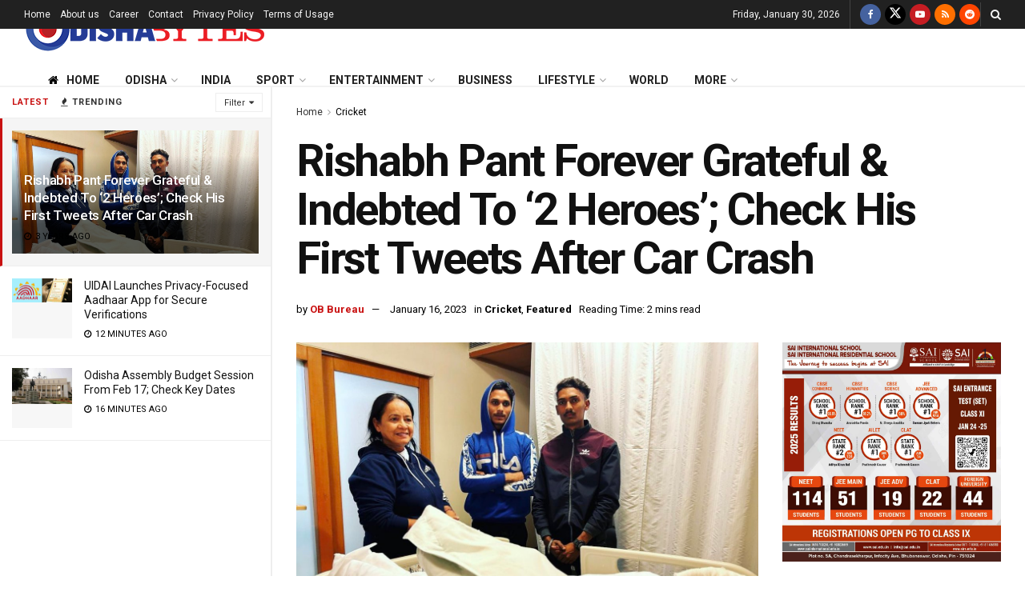

--- FILE ---
content_type: text/html; charset=UTF-8
request_url: https://odishabytes.com/rishabh-pant-forever-grateful-check-his-first-tweets-after-car-crash/
body_size: 35456
content:
<!doctype html>
<!--[if lt IE 7]> <html class="no-js lt-ie9 lt-ie8 lt-ie7" lang="en-US"> <![endif]-->
<!--[if IE 7]>    <html class="no-js lt-ie9 lt-ie8" lang="en-US"> <![endif]-->
<!--[if IE 8]>    <html class="no-js lt-ie9" lang="en-US"> <![endif]-->
<!--[if IE 9]>    <html class="no-js lt-ie10" lang="en-US"> <![endif]-->
<!--[if gt IE 8]><!--> <html class="no-js" lang="en-US"> <!--<![endif]-->
<head>
    <meta http-equiv="Content-Type" content="text/html; charset=UTF-8" />
    <meta name='viewport' content='width=device-width, initial-scale=1, user-scalable=yes' />
    <link rel="profile" href="http://gmpg.org/xfn/11" />
    <link rel="pingback" href="https://odishabytes.com/xmlrpc.php" />
	<script async type="application/javascript" src="https://news.google.com/swg/js/v1/swg-basic.js"></script>
	<script>
	  (self.SWG_BASIC = self.SWG_BASIC || []).push( basicSubscriptions => {
		basicSubscriptions.init({
		  type: "NewsArticle",
		  isPartOfType: ["Product"],
		  isPartOfProductId: "CAoiEEiR2JsTF352izYBe3RJnFU:openaccess",
		  clientOptions: { theme: "light", lang: "en" },
		});
	  });
	</script>
    <meta name='robots' content='index, follow, max-image-preview:large, max-snippet:-1, max-video-preview:-1' />
	<style>img:is([sizes="auto" i], [sizes^="auto," i]) { contain-intrinsic-size: 3000px 1500px }</style>
		<script id="ltal-inline-loader">
	(function(){
		try {
			if (typeof window === 'undefined' || typeof document === 'undefined') return;
			if (window.__LTAL_INLINE_LOADER_DONE) return;
			window.__LTAL_INLINE_LOADER_DONE = true;

			var cfg = {
				anymind: 'https://anymind360.com/js/10860/ats.js',
				gpt: 'https://securepubads.g.doubleclick.net/tag/js/gpt.js',
				idleTimeout: 1500,
				intersectionRootMargin: '400px 0px'
			};

			function injectScript(src, attrs) {
				if (!src) return null;
				try {
					var s = document.createElement('script');
					if (attrs && attrs.type) s.type = attrs.type;
					if (attrs && attrs.defer) s.defer = true;
					s.async = !!(attrs && attrs.async);
					s.src = src;
					s.setAttribute('data-ltal', '1');
					(document.body || document.head || document.documentElement).appendChild(s);
					return s;
				} catch(e) { return null; }
			}

			function loadGPT(){
				if (window.googletag && window.googletag.apiReady) return;
				window.googletag = window.googletag || { cmd: [] };
				try {
					window.googletag.cmd.push(function(){
						try {
							if (window.googletag.pubads) {
								try { window.googletag.pubads().enableSingleRequest && window.googletag.pubads().enableSingleRequest(); } catch(e){}
								try { window.googletag.pubads().enableLazyLoad && window.googletag.pubads().enableLazyLoad({fetchMarginPercent:200, renderMarginPercent:50, mobileScaling:2}); } catch(e){}
							}
						} catch(e){}
					});
				} catch(e){}
				injectScript(cfg.gpt, { async: true });
			}

			var thirdPartyLoaded = false;
			function loadThirdParties(force){
				if (thirdPartyLoaded && !force) return;
				thirdPartyLoaded = true;
				try { sessionStorage.setItem('ltal_third_party_injected','1'); } catch(e){}
				injectScript(cfg.anymind, { async: true });
				loadGPT();
				window.__LTAL_THIRD_PARTY_INJECTED = true;
			}

			function onIdleLoad(){
				if (window.__FORCE_LOAD_THIRD_PARTY) { loadThirdParties(true); return; }
				if ('requestIdleCallback' in window) {
					try { requestIdleCallback(loadThirdParties, { timeout: cfg.idleTimeout }); } catch(e){ setTimeout(loadThirdParties, cfg.idleTimeout); }
				} else {
					setTimeout(loadThirdParties, cfg.idleTimeout);
				}
			}

			var onFirstInteraction = function(){
				loadThirdParties();
				removeInteractionListeners();
			};

			function removeInteractionListeners(){
				document.removeEventListener('click', onFirstInteraction, true);
				document.removeEventListener('scroll', onFirstInteraction, true);
				document.removeEventListener('keydown', onFirstInteraction, true);
				document.removeEventListener('touchstart', onFirstInteraction, true);
			}

			document.addEventListener('click', onFirstInteraction, { once:true, passive:true, capture:true });
			document.addEventListener('scroll', onFirstInteraction, { once:true, passive:true, capture:true });
			document.addEventListener('keydown', onFirstInteraction, { once:true, passive:true, capture:true });
			document.addEventListener('touchstart', onFirstInteraction, { once:true, passive:true, capture:true });

			// Intersection observer: load when an ad slot becomes near viewport
			var adSelector = '.ad-slot, .adsbygoogle, #taboolabox, #taboolabox2';
			var adNode = document.querySelector(adSelector);
			if (adNode && 'IntersectionObserver' in window) {
				try {
					var io = new IntersectionObserver(function(entries){
						for (var i=0;i<entries.length;i++){
							if (entries[i].isIntersecting) {
								loadThirdParties();
								try { io.disconnect(); } catch(e){}
								return;
							}
						}
					}, { rootMargin: cfg.intersectionRootMargin });
					io.observe(adNode);
				} catch(e){}
			}

			// short-circuit if already injected this session
			try {
				if (sessionStorage && sessionStorage.getItem('ltal_third_party_injected') === '1') {
					thirdPartyLoaded = true;
					window.__LTAL_THIRD_PARTY_INJECTED = true;
				}
			} catch(e){}

			if (document.readyState === 'complete' || document.readyState === 'interactive') {
				onIdleLoad();
			} else {
				document.addEventListener('DOMContentLoaded', onIdleLoad);
			}

			window.LTAL = window.LTAL || {};
			window.LTAL.loadNow = function(){ loadThirdParties(true); };
			window.LTAL.isLoaded = function(){ return thirdPartyLoaded; };

		} catch(e){ /* swallow */ }
	})();
	</script>
	<meta property="og:type" content="article">
<meta property="og:title" content="Rishabh Pant Forever Grateful &#038; Indebted To &#8216;2 Heroes&#8217;; Check His First Tweets After Car Crash">
<meta property="og:site_name" content="OdishaBytes">
<meta property="og:description" content="Mumbai: Rishabh Pant will be &#039;forever grateful and indebted&#039; to the &#039;two heroes&#039; who helped him after the horrific car">
<meta property="og:url" content="https://odishabytes.com/rishabh-pant-forever-grateful-check-his-first-tweets-after-car-crash/">
<meta property="og:locale" content="en_US">
<meta property="og:image" content="https://assets.odishabytes.com/wp-content/uploads/2023/01/Pant-thanks-2-heroes-who-saved-him.jpeg">
<meta property="og:image:height" content="653">
<meta property="og:image:width" content="1170">
<meta property="article:published_time" content="2023-01-16T21:42:05+05:30">
<meta property="article:modified_time" content="2023-01-16T22:27:16+05:30">
<meta property="article:author" content="https://www.odishabytes.com">
<meta property="article:section" content="Cricket">
<meta name="twitter:card" content="summary_large_image">
<meta name="twitter:title" content="Rishabh Pant Forever Grateful &#038; Indebted To &#8216;2 Heroes&#8217;; Check His First Tweets After Car Crash">
<meta name="twitter:description" content="Mumbai: Rishabh Pant will be &#039;forever grateful and indebted&#039; to the &#039;two heroes&#039; who helped him after the horrific car">
<meta name="twitter:url" content="https://odishabytes.com/rishabh-pant-forever-grateful-check-his-first-tweets-after-car-crash/">
<meta name="twitter:site" content="BytesOdisha">
<meta name="twitter:image" content="https://assets.odishabytes.com/wp-content/uploads/2023/01/Pant-thanks-2-heroes-who-saved-him.jpeg">
<meta name="twitter:image:width" content="1170">
<meta name="twitter:image:height" content="653">
			<script type="text/javascript">
			  var jnews_ajax_url = '/?ajax-request=jnews'
			</script>
			<script type="text/javascript">;window.jnews=window.jnews||{},window.jnews.library=window.jnews.library||{},window.jnews.library=function(){"use strict";var e=this;e.win=window,e.doc=document,e.noop=function(){},e.globalBody=e.doc.getElementsByTagName("body")[0],e.globalBody=e.globalBody?e.globalBody:e.doc,e.win.jnewsDataStorage=e.win.jnewsDataStorage||{_storage:new WeakMap,put:function(e,t,n){this._storage.has(e)||this._storage.set(e,new Map),this._storage.get(e).set(t,n)},get:function(e,t){return this._storage.get(e).get(t)},has:function(e,t){return this._storage.has(e)&&this._storage.get(e).has(t)},remove:function(e,t){var n=this._storage.get(e).delete(t);return 0===!this._storage.get(e).size&&this._storage.delete(e),n}},e.windowWidth=function(){return e.win.innerWidth||e.docEl.clientWidth||e.globalBody.clientWidth},e.windowHeight=function(){return e.win.innerHeight||e.docEl.clientHeight||e.globalBody.clientHeight},e.requestAnimationFrame=e.win.requestAnimationFrame||e.win.webkitRequestAnimationFrame||e.win.mozRequestAnimationFrame||e.win.msRequestAnimationFrame||window.oRequestAnimationFrame||function(e){return setTimeout(e,1e3/60)},e.cancelAnimationFrame=e.win.cancelAnimationFrame||e.win.webkitCancelAnimationFrame||e.win.webkitCancelRequestAnimationFrame||e.win.mozCancelAnimationFrame||e.win.msCancelRequestAnimationFrame||e.win.oCancelRequestAnimationFrame||function(e){clearTimeout(e)},e.classListSupport="classList"in document.createElement("_"),e.hasClass=e.classListSupport?function(e,t){return e.classList.contains(t)}:function(e,t){return e.className.indexOf(t)>=0},e.addClass=e.classListSupport?function(t,n){e.hasClass(t,n)||t.classList.add(n)}:function(t,n){e.hasClass(t,n)||(t.className+=" "+n)},e.removeClass=e.classListSupport?function(t,n){e.hasClass(t,n)&&t.classList.remove(n)}:function(t,n){e.hasClass(t,n)&&(t.className=t.className.replace(n,""))},e.objKeys=function(e){var t=[];for(var n in e)Object.prototype.hasOwnProperty.call(e,n)&&t.push(n);return t},e.isObjectSame=function(e,t){var n=!0;return JSON.stringify(e)!==JSON.stringify(t)&&(n=!1),n},e.extend=function(){for(var e,t,n,o=arguments[0]||{},i=1,a=arguments.length;i<a;i++)if(null!==(e=arguments[i]))for(t in e)o!==(n=e[t])&&void 0!==n&&(o[t]=n);return o},e.dataStorage=e.win.jnewsDataStorage,e.isVisible=function(e){return 0!==e.offsetWidth&&0!==e.offsetHeight||e.getBoundingClientRect().length},e.getHeight=function(e){return e.offsetHeight||e.clientHeight||e.getBoundingClientRect().height},e.getWidth=function(e){return e.offsetWidth||e.clientWidth||e.getBoundingClientRect().width},e.supportsPassive=!1;try{var t=Object.defineProperty({},"passive",{get:function(){e.supportsPassive=!0}});"createEvent"in e.doc?e.win.addEventListener("test",null,t):"fireEvent"in e.doc&&e.win.attachEvent("test",null)}catch(e){}e.passiveOption=!!e.supportsPassive&&{passive:!0},e.setStorage=function(e,t){e="jnews-"+e;var n={expired:Math.floor(((new Date).getTime()+432e5)/1e3)};t=Object.assign(n,t);localStorage.setItem(e,JSON.stringify(t))},e.getStorage=function(e){e="jnews-"+e;var t=localStorage.getItem(e);return null!==t&&0<t.length?JSON.parse(localStorage.getItem(e)):{}},e.expiredStorage=function(){var t,n="jnews-";for(var o in localStorage)o.indexOf(n)>-1&&"undefined"!==(t=e.getStorage(o.replace(n,""))).expired&&t.expired<Math.floor((new Date).getTime()/1e3)&&localStorage.removeItem(o)},e.addEvents=function(t,n,o){for(var i in n){var a=["touchstart","touchmove"].indexOf(i)>=0&&!o&&e.passiveOption;"createEvent"in e.doc?t.addEventListener(i,n[i],a):"fireEvent"in e.doc&&t.attachEvent("on"+i,n[i])}},e.removeEvents=function(t,n){for(var o in n)"createEvent"in e.doc?t.removeEventListener(o,n[o]):"fireEvent"in e.doc&&t.detachEvent("on"+o,n[o])},e.triggerEvents=function(t,n,o){var i;o=o||{detail:null};return"createEvent"in e.doc?(!(i=e.doc.createEvent("CustomEvent")||new CustomEvent(n)).initCustomEvent||i.initCustomEvent(n,!0,!1,o),void t.dispatchEvent(i)):"fireEvent"in e.doc?((i=e.doc.createEventObject()).eventType=n,void t.fireEvent("on"+i.eventType,i)):void 0},e.getParents=function(t,n){void 0===n&&(n=e.doc);for(var o=[],i=t.parentNode,a=!1;!a;)if(i){var r=i;r.querySelectorAll(n).length?a=!0:(o.push(r),i=r.parentNode)}else o=[],a=!0;return o},e.forEach=function(e,t,n){for(var o=0,i=e.length;o<i;o++)t.call(n,e[o],o)},e.getText=function(e){return e.innerText||e.textContent},e.setText=function(e,t){var n="object"==typeof t?t.innerText||t.textContent:t;e.innerText&&(e.innerText=n),e.textContent&&(e.textContent=n)},e.httpBuildQuery=function(t){return e.objKeys(t).reduce(function t(n){var o=arguments.length>1&&void 0!==arguments[1]?arguments[1]:null;return function(i,a){var r=n[a];a=encodeURIComponent(a);var s=o?"".concat(o,"[").concat(a,"]"):a;return null==r||"function"==typeof r?(i.push("".concat(s,"=")),i):["number","boolean","string"].includes(typeof r)?(i.push("".concat(s,"=").concat(encodeURIComponent(r))),i):(i.push(e.objKeys(r).reduce(t(r,s),[]).join("&")),i)}}(t),[]).join("&")},e.get=function(t,n,o,i){return o="function"==typeof o?o:e.noop,e.ajax("GET",t,n,o,i)},e.post=function(t,n,o,i){return o="function"==typeof o?o:e.noop,e.ajax("POST",t,n,o,i)},e.ajax=function(t,n,o,i,a){var r=new XMLHttpRequest,s=n,c=e.httpBuildQuery(o);if(t=-1!=["GET","POST"].indexOf(t)?t:"GET",r.open(t,s+("GET"==t?"?"+c:""),!0),"POST"==t&&r.setRequestHeader("Content-type","application/x-www-form-urlencoded"),r.setRequestHeader("X-Requested-With","XMLHttpRequest"),r.onreadystatechange=function(){4===r.readyState&&200<=r.status&&300>r.status&&"function"==typeof i&&i.call(void 0,r.response)},void 0!==a&&!a){return{xhr:r,send:function(){r.send("POST"==t?c:null)}}}return r.send("POST"==t?c:null),{xhr:r}},e.scrollTo=function(t,n,o){function i(e,t,n){this.start=this.position(),this.change=e-this.start,this.currentTime=0,this.increment=20,this.duration=void 0===n?500:n,this.callback=t,this.finish=!1,this.animateScroll()}return Math.easeInOutQuad=function(e,t,n,o){return(e/=o/2)<1?n/2*e*e+t:-n/2*(--e*(e-2)-1)+t},i.prototype.stop=function(){this.finish=!0},i.prototype.move=function(t){e.doc.documentElement.scrollTop=t,e.globalBody.parentNode.scrollTop=t,e.globalBody.scrollTop=t},i.prototype.position=function(){return e.doc.documentElement.scrollTop||e.globalBody.parentNode.scrollTop||e.globalBody.scrollTop},i.prototype.animateScroll=function(){this.currentTime+=this.increment;var t=Math.easeInOutQuad(this.currentTime,this.start,this.change,this.duration);this.move(t),this.currentTime<this.duration&&!this.finish?e.requestAnimationFrame.call(e.win,this.animateScroll.bind(this)):this.callback&&"function"==typeof this.callback&&this.callback()},new i(t,n,o)},e.unwrap=function(t){var n,o=t;e.forEach(t,(function(e,t){n?n+=e:n=e})),o.replaceWith(n)},e.performance={start:function(e){performance.mark(e+"Start")},stop:function(e){performance.mark(e+"End"),performance.measure(e,e+"Start",e+"End")}},e.fps=function(){var t=0,n=0,o=0;!function(){var i=t=0,a=0,r=0,s=document.getElementById("fpsTable"),c=function(t){void 0===document.getElementsByTagName("body")[0]?e.requestAnimationFrame.call(e.win,(function(){c(t)})):document.getElementsByTagName("body")[0].appendChild(t)};null===s&&((s=document.createElement("div")).style.position="fixed",s.style.top="120px",s.style.left="10px",s.style.width="100px",s.style.height="20px",s.style.border="1px solid black",s.style.fontSize="11px",s.style.zIndex="100000",s.style.backgroundColor="white",s.id="fpsTable",c(s));var l=function(){o++,n=Date.now(),(a=(o/(r=(n-t)/1e3)).toPrecision(2))!=i&&(i=a,s.innerHTML=i+"fps"),1<r&&(t=n,o=0),e.requestAnimationFrame.call(e.win,l)};l()}()},e.instr=function(e,t){for(var n=0;n<t.length;n++)if(-1!==e.toLowerCase().indexOf(t[n].toLowerCase()))return!0},e.winLoad=function(t,n){function o(o){if("complete"===e.doc.readyState||"interactive"===e.doc.readyState)return!o||n?setTimeout(t,n||1):t(o),1}o()||e.addEvents(e.win,{load:o})},e.docReady=function(t,n){function o(o){if("complete"===e.doc.readyState||"interactive"===e.doc.readyState)return!o||n?setTimeout(t,n||1):t(o),1}o()||e.addEvents(e.doc,{DOMContentLoaded:o})},e.fireOnce=function(){e.docReady((function(){e.assets=e.assets||[],e.assets.length&&(e.boot(),e.load_assets())}),50)},e.boot=function(){e.length&&e.doc.querySelectorAll("style[media]").forEach((function(e){"not all"==e.getAttribute("media")&&e.removeAttribute("media")}))},e.create_js=function(t,n){var o=e.doc.createElement("script");switch(o.setAttribute("src",t),n){case"defer":o.setAttribute("defer",!0);break;case"async":o.setAttribute("async",!0);break;case"deferasync":o.setAttribute("defer",!0),o.setAttribute("async",!0)}e.globalBody.appendChild(o)},e.load_assets=function(){"object"==typeof e.assets&&e.forEach(e.assets.slice(0),(function(t,n){var o="";t.defer&&(o+="defer"),t.async&&(o+="async"),e.create_js(t.url,o);var i=e.assets.indexOf(t);i>-1&&e.assets.splice(i,1)})),e.assets=jnewsoption.au_scripts=window.jnewsads=[]},e.setCookie=function(e,t,n){var o="";if(n){var i=new Date;i.setTime(i.getTime()+24*n*60*60*1e3),o="; expires="+i.toUTCString()}document.cookie=e+"="+(t||"")+o+"; path=/"},e.getCookie=function(e){for(var t=e+"=",n=document.cookie.split(";"),o=0;o<n.length;o++){for(var i=n[o];" "==i.charAt(0);)i=i.substring(1,i.length);if(0==i.indexOf(t))return i.substring(t.length,i.length)}return null},e.eraseCookie=function(e){document.cookie=e+"=; Path=/; Expires=Thu, 01 Jan 1970 00:00:01 GMT;"},e.docReady((function(){e.globalBody=e.globalBody==e.doc?e.doc.getElementsByTagName("body")[0]:e.globalBody,e.globalBody=e.globalBody?e.globalBody:e.doc})),e.winLoad((function(){e.winLoad((function(){var t=!1;if(void 0!==window.jnewsadmin)if(void 0!==window.file_version_checker){var n=e.objKeys(window.file_version_checker);n.length?n.forEach((function(e){t||"10.0.4"===window.file_version_checker[e]||(t=!0)})):t=!0}else t=!0;t&&(window.jnewsHelper.getMessage(),window.jnewsHelper.getNotice())}),2500)}))},window.jnews.library=new window.jnews.library;</script>
	<!-- This site is optimized with the Yoast SEO plugin v25.6 - https://yoast.com/wordpress/plugins/seo/ -->
	<title>Rishabh Pant Forever Grateful &amp; Indebted To &#039;2 Heroes&#039;; Check His First Tweets After Car Crash | OdishaBytes</title>
	<link rel="canonical" href="https://odishabytes.com/rishabh-pant-forever-grateful-check-his-first-tweets-after-car-crash/" />
	<meta name="author" content="OB Bureau" />
	<meta name="twitter:label1" content="Written by" />
	<meta name="twitter:data1" content="OB Bureau" />
	<meta name="twitter:label2" content="Est. reading time" />
	<meta name="twitter:data2" content="2 minutes" />
	<!-- / Yoast SEO plugin. -->


<link rel='dns-prefetch' href='//fonts.googleapis.com' />
<link rel='dns-prefetch' href='//pagead2.googlesyndication.com' />
<link rel='dns-prefetch' href='//www.google-analytics.com' />
<link rel='dns-prefetch' href='//cdn.onesignal.com' />
<link rel='dns-prefetch' href='//platform.twitter.com' />
<link rel='dns-prefetch' href='//instagram.com' />
<link rel='dns-prefetch' href='//s3.ap-south-1.amazonaws.com' />
<link rel='dns-prefetch' href='//googleads.g.doubleclick.net' />
<link rel='dns-prefetch' href='//cdn.taboola.com' />
<link rel='dns-prefetch' href='//anymind360.com' />
<link rel='preconnect' href='https://assets.odishabytes.com' />
<link rel='preconnect' href='https://securepubads.g.doubleclick.net' />
<link rel='preconnect' href='https://googleads.g.doubleclick.net' />
<link rel='preconnect' href='https://anymind360.com' />
<link rel='preconnect' href='https://cdn.taboola.com' />
<link rel='preconnect' href='https://fonts.gstatic.com' />
<link rel="alternate" type="application/rss+xml" title="OdishaBytes &raquo; Feed" href="https://odishabytes.com/feed/" />
<script type="text/javascript">
/* <![CDATA[ */
window._wpemojiSettings = {"baseUrl":"https:\/\/s.w.org\/images\/core\/emoji\/16.0.1\/72x72\/","ext":".png","svgUrl":"https:\/\/s.w.org\/images\/core\/emoji\/16.0.1\/svg\/","svgExt":".svg","source":{"concatemoji":"https:\/\/odishabytes.com\/wp-includes\/js\/wp-emoji-release.min.js?ver=6.8.2"}};
/*! This file is auto-generated */
!function(s,n){var o,i,e;function c(e){try{var t={supportTests:e,timestamp:(new Date).valueOf()};sessionStorage.setItem(o,JSON.stringify(t))}catch(e){}}function p(e,t,n){e.clearRect(0,0,e.canvas.width,e.canvas.height),e.fillText(t,0,0);var t=new Uint32Array(e.getImageData(0,0,e.canvas.width,e.canvas.height).data),a=(e.clearRect(0,0,e.canvas.width,e.canvas.height),e.fillText(n,0,0),new Uint32Array(e.getImageData(0,0,e.canvas.width,e.canvas.height).data));return t.every(function(e,t){return e===a[t]})}function u(e,t){e.clearRect(0,0,e.canvas.width,e.canvas.height),e.fillText(t,0,0);for(var n=e.getImageData(16,16,1,1),a=0;a<n.data.length;a++)if(0!==n.data[a])return!1;return!0}function f(e,t,n,a){switch(t){case"flag":return n(e,"\ud83c\udff3\ufe0f\u200d\u26a7\ufe0f","\ud83c\udff3\ufe0f\u200b\u26a7\ufe0f")?!1:!n(e,"\ud83c\udde8\ud83c\uddf6","\ud83c\udde8\u200b\ud83c\uddf6")&&!n(e,"\ud83c\udff4\udb40\udc67\udb40\udc62\udb40\udc65\udb40\udc6e\udb40\udc67\udb40\udc7f","\ud83c\udff4\u200b\udb40\udc67\u200b\udb40\udc62\u200b\udb40\udc65\u200b\udb40\udc6e\u200b\udb40\udc67\u200b\udb40\udc7f");case"emoji":return!a(e,"\ud83e\udedf")}return!1}function g(e,t,n,a){var r="undefined"!=typeof WorkerGlobalScope&&self instanceof WorkerGlobalScope?new OffscreenCanvas(300,150):s.createElement("canvas"),o=r.getContext("2d",{willReadFrequently:!0}),i=(o.textBaseline="top",o.font="600 32px Arial",{});return e.forEach(function(e){i[e]=t(o,e,n,a)}),i}function t(e){var t=s.createElement("script");t.src=e,t.defer=!0,s.head.appendChild(t)}"undefined"!=typeof Promise&&(o="wpEmojiSettingsSupports",i=["flag","emoji"],n.supports={everything:!0,everythingExceptFlag:!0},e=new Promise(function(e){s.addEventListener("DOMContentLoaded",e,{once:!0})}),new Promise(function(t){var n=function(){try{var e=JSON.parse(sessionStorage.getItem(o));if("object"==typeof e&&"number"==typeof e.timestamp&&(new Date).valueOf()<e.timestamp+604800&&"object"==typeof e.supportTests)return e.supportTests}catch(e){}return null}();if(!n){if("undefined"!=typeof Worker&&"undefined"!=typeof OffscreenCanvas&&"undefined"!=typeof URL&&URL.createObjectURL&&"undefined"!=typeof Blob)try{var e="postMessage("+g.toString()+"("+[JSON.stringify(i),f.toString(),p.toString(),u.toString()].join(",")+"));",a=new Blob([e],{type:"text/javascript"}),r=new Worker(URL.createObjectURL(a),{name:"wpTestEmojiSupports"});return void(r.onmessage=function(e){c(n=e.data),r.terminate(),t(n)})}catch(e){}c(n=g(i,f,p,u))}t(n)}).then(function(e){for(var t in e)n.supports[t]=e[t],n.supports.everything=n.supports.everything&&n.supports[t],"flag"!==t&&(n.supports.everythingExceptFlag=n.supports.everythingExceptFlag&&n.supports[t]);n.supports.everythingExceptFlag=n.supports.everythingExceptFlag&&!n.supports.flag,n.DOMReady=!1,n.readyCallback=function(){n.DOMReady=!0}}).then(function(){return e}).then(function(){var e;n.supports.everything||(n.readyCallback(),(e=n.source||{}).concatemoji?t(e.concatemoji):e.wpemoji&&e.twemoji&&(t(e.twemoji),t(e.wpemoji)))}))}((window,document),window._wpemojiSettings);
/* ]]> */
</script>
<style id='wp-emoji-styles-inline-css' type='text/css'>

	img.wp-smiley, img.emoji {
		display: inline !important;
		border: none !important;
		box-shadow: none !important;
		height: 1em !important;
		width: 1em !important;
		margin: 0 0.07em !important;
		vertical-align: -0.1em !important;
		background: none !important;
		padding: 0 !important;
	}
</style>
<link rel='preload' href='https://assets.odishabytes.com/wp-includes/css/dist/block-library/style.min.css' as='style' onload="this.onload=null;this.rel='stylesheet'"><noscript><link rel='stylesheet' href='https://assets.odishabytes.com/wp-includes/css/dist/block-library/style.min.css' media='all'></noscript><style id='classic-theme-styles-inline-css' type='text/css'>
/*! This file is auto-generated */
.wp-block-button__link{color:#fff;background-color:#32373c;border-radius:9999px;box-shadow:none;text-decoration:none;padding:calc(.667em + 2px) calc(1.333em + 2px);font-size:1.125em}.wp-block-file__button{background:#32373c;color:#fff;text-decoration:none}
</style>
<style id='global-styles-inline-css' type='text/css'>
:root{--wp--preset--aspect-ratio--square: 1;--wp--preset--aspect-ratio--4-3: 4/3;--wp--preset--aspect-ratio--3-4: 3/4;--wp--preset--aspect-ratio--3-2: 3/2;--wp--preset--aspect-ratio--2-3: 2/3;--wp--preset--aspect-ratio--16-9: 16/9;--wp--preset--aspect-ratio--9-16: 9/16;--wp--preset--color--black: #000000;--wp--preset--color--cyan-bluish-gray: #abb8c3;--wp--preset--color--white: #ffffff;--wp--preset--color--pale-pink: #f78da7;--wp--preset--color--vivid-red: #cf2e2e;--wp--preset--color--luminous-vivid-orange: #ff6900;--wp--preset--color--luminous-vivid-amber: #fcb900;--wp--preset--color--light-green-cyan: #7bdcb5;--wp--preset--color--vivid-green-cyan: #00d084;--wp--preset--color--pale-cyan-blue: #8ed1fc;--wp--preset--color--vivid-cyan-blue: #0693e3;--wp--preset--color--vivid-purple: #9b51e0;--wp--preset--gradient--vivid-cyan-blue-to-vivid-purple: linear-gradient(135deg,rgba(6,147,227,1) 0%,rgb(155,81,224) 100%);--wp--preset--gradient--light-green-cyan-to-vivid-green-cyan: linear-gradient(135deg,rgb(122,220,180) 0%,rgb(0,208,130) 100%);--wp--preset--gradient--luminous-vivid-amber-to-luminous-vivid-orange: linear-gradient(135deg,rgba(252,185,0,1) 0%,rgba(255,105,0,1) 100%);--wp--preset--gradient--luminous-vivid-orange-to-vivid-red: linear-gradient(135deg,rgba(255,105,0,1) 0%,rgb(207,46,46) 100%);--wp--preset--gradient--very-light-gray-to-cyan-bluish-gray: linear-gradient(135deg,rgb(238,238,238) 0%,rgb(169,184,195) 100%);--wp--preset--gradient--cool-to-warm-spectrum: linear-gradient(135deg,rgb(74,234,220) 0%,rgb(151,120,209) 20%,rgb(207,42,186) 40%,rgb(238,44,130) 60%,rgb(251,105,98) 80%,rgb(254,248,76) 100%);--wp--preset--gradient--blush-light-purple: linear-gradient(135deg,rgb(255,206,236) 0%,rgb(152,150,240) 100%);--wp--preset--gradient--blush-bordeaux: linear-gradient(135deg,rgb(254,205,165) 0%,rgb(254,45,45) 50%,rgb(107,0,62) 100%);--wp--preset--gradient--luminous-dusk: linear-gradient(135deg,rgb(255,203,112) 0%,rgb(199,81,192) 50%,rgb(65,88,208) 100%);--wp--preset--gradient--pale-ocean: linear-gradient(135deg,rgb(255,245,203) 0%,rgb(182,227,212) 50%,rgb(51,167,181) 100%);--wp--preset--gradient--electric-grass: linear-gradient(135deg,rgb(202,248,128) 0%,rgb(113,206,126) 100%);--wp--preset--gradient--midnight: linear-gradient(135deg,rgb(2,3,129) 0%,rgb(40,116,252) 100%);--wp--preset--font-size--small: 13px;--wp--preset--font-size--medium: 20px;--wp--preset--font-size--large: 36px;--wp--preset--font-size--x-large: 42px;--wp--preset--spacing--20: 0.44rem;--wp--preset--spacing--30: 0.67rem;--wp--preset--spacing--40: 1rem;--wp--preset--spacing--50: 1.5rem;--wp--preset--spacing--60: 2.25rem;--wp--preset--spacing--70: 3.38rem;--wp--preset--spacing--80: 5.06rem;--wp--preset--shadow--natural: 6px 6px 9px rgba(0, 0, 0, 0.2);--wp--preset--shadow--deep: 12px 12px 50px rgba(0, 0, 0, 0.4);--wp--preset--shadow--sharp: 6px 6px 0px rgba(0, 0, 0, 0.2);--wp--preset--shadow--outlined: 6px 6px 0px -3px rgba(255, 255, 255, 1), 6px 6px rgba(0, 0, 0, 1);--wp--preset--shadow--crisp: 6px 6px 0px rgba(0, 0, 0, 1);}:where(.is-layout-flex){gap: 0.5em;}:where(.is-layout-grid){gap: 0.5em;}body .is-layout-flex{display: flex;}.is-layout-flex{flex-wrap: wrap;align-items: center;}.is-layout-flex > :is(*, div){margin: 0;}body .is-layout-grid{display: grid;}.is-layout-grid > :is(*, div){margin: 0;}:where(.wp-block-columns.is-layout-flex){gap: 2em;}:where(.wp-block-columns.is-layout-grid){gap: 2em;}:where(.wp-block-post-template.is-layout-flex){gap: 1.25em;}:where(.wp-block-post-template.is-layout-grid){gap: 1.25em;}.has-black-color{color: var(--wp--preset--color--black) !important;}.has-cyan-bluish-gray-color{color: var(--wp--preset--color--cyan-bluish-gray) !important;}.has-white-color{color: var(--wp--preset--color--white) !important;}.has-pale-pink-color{color: var(--wp--preset--color--pale-pink) !important;}.has-vivid-red-color{color: var(--wp--preset--color--vivid-red) !important;}.has-luminous-vivid-orange-color{color: var(--wp--preset--color--luminous-vivid-orange) !important;}.has-luminous-vivid-amber-color{color: var(--wp--preset--color--luminous-vivid-amber) !important;}.has-light-green-cyan-color{color: var(--wp--preset--color--light-green-cyan) !important;}.has-vivid-green-cyan-color{color: var(--wp--preset--color--vivid-green-cyan) !important;}.has-pale-cyan-blue-color{color: var(--wp--preset--color--pale-cyan-blue) !important;}.has-vivid-cyan-blue-color{color: var(--wp--preset--color--vivid-cyan-blue) !important;}.has-vivid-purple-color{color: var(--wp--preset--color--vivid-purple) !important;}.has-black-background-color{background-color: var(--wp--preset--color--black) !important;}.has-cyan-bluish-gray-background-color{background-color: var(--wp--preset--color--cyan-bluish-gray) !important;}.has-white-background-color{background-color: var(--wp--preset--color--white) !important;}.has-pale-pink-background-color{background-color: var(--wp--preset--color--pale-pink) !important;}.has-vivid-red-background-color{background-color: var(--wp--preset--color--vivid-red) !important;}.has-luminous-vivid-orange-background-color{background-color: var(--wp--preset--color--luminous-vivid-orange) !important;}.has-luminous-vivid-amber-background-color{background-color: var(--wp--preset--color--luminous-vivid-amber) !important;}.has-light-green-cyan-background-color{background-color: var(--wp--preset--color--light-green-cyan) !important;}.has-vivid-green-cyan-background-color{background-color: var(--wp--preset--color--vivid-green-cyan) !important;}.has-pale-cyan-blue-background-color{background-color: var(--wp--preset--color--pale-cyan-blue) !important;}.has-vivid-cyan-blue-background-color{background-color: var(--wp--preset--color--vivid-cyan-blue) !important;}.has-vivid-purple-background-color{background-color: var(--wp--preset--color--vivid-purple) !important;}.has-black-border-color{border-color: var(--wp--preset--color--black) !important;}.has-cyan-bluish-gray-border-color{border-color: var(--wp--preset--color--cyan-bluish-gray) !important;}.has-white-border-color{border-color: var(--wp--preset--color--white) !important;}.has-pale-pink-border-color{border-color: var(--wp--preset--color--pale-pink) !important;}.has-vivid-red-border-color{border-color: var(--wp--preset--color--vivid-red) !important;}.has-luminous-vivid-orange-border-color{border-color: var(--wp--preset--color--luminous-vivid-orange) !important;}.has-luminous-vivid-amber-border-color{border-color: var(--wp--preset--color--luminous-vivid-amber) !important;}.has-light-green-cyan-border-color{border-color: var(--wp--preset--color--light-green-cyan) !important;}.has-vivid-green-cyan-border-color{border-color: var(--wp--preset--color--vivid-green-cyan) !important;}.has-pale-cyan-blue-border-color{border-color: var(--wp--preset--color--pale-cyan-blue) !important;}.has-vivid-cyan-blue-border-color{border-color: var(--wp--preset--color--vivid-cyan-blue) !important;}.has-vivid-purple-border-color{border-color: var(--wp--preset--color--vivid-purple) !important;}.has-vivid-cyan-blue-to-vivid-purple-gradient-background{background: var(--wp--preset--gradient--vivid-cyan-blue-to-vivid-purple) !important;}.has-light-green-cyan-to-vivid-green-cyan-gradient-background{background: var(--wp--preset--gradient--light-green-cyan-to-vivid-green-cyan) !important;}.has-luminous-vivid-amber-to-luminous-vivid-orange-gradient-background{background: var(--wp--preset--gradient--luminous-vivid-amber-to-luminous-vivid-orange) !important;}.has-luminous-vivid-orange-to-vivid-red-gradient-background{background: var(--wp--preset--gradient--luminous-vivid-orange-to-vivid-red) !important;}.has-very-light-gray-to-cyan-bluish-gray-gradient-background{background: var(--wp--preset--gradient--very-light-gray-to-cyan-bluish-gray) !important;}.has-cool-to-warm-spectrum-gradient-background{background: var(--wp--preset--gradient--cool-to-warm-spectrum) !important;}.has-blush-light-purple-gradient-background{background: var(--wp--preset--gradient--blush-light-purple) !important;}.has-blush-bordeaux-gradient-background{background: var(--wp--preset--gradient--blush-bordeaux) !important;}.has-luminous-dusk-gradient-background{background: var(--wp--preset--gradient--luminous-dusk) !important;}.has-pale-ocean-gradient-background{background: var(--wp--preset--gradient--pale-ocean) !important;}.has-electric-grass-gradient-background{background: var(--wp--preset--gradient--electric-grass) !important;}.has-midnight-gradient-background{background: var(--wp--preset--gradient--midnight) !important;}.has-small-font-size{font-size: var(--wp--preset--font-size--small) !important;}.has-medium-font-size{font-size: var(--wp--preset--font-size--medium) !important;}.has-large-font-size{font-size: var(--wp--preset--font-size--large) !important;}.has-x-large-font-size{font-size: var(--wp--preset--font-size--x-large) !important;}
:where(.wp-block-post-template.is-layout-flex){gap: 1.25em;}:where(.wp-block-post-template.is-layout-grid){gap: 1.25em;}
:where(.wp-block-columns.is-layout-flex){gap: 2em;}:where(.wp-block-columns.is-layout-grid){gap: 2em;}
:root :where(.wp-block-pullquote){font-size: 1.5em;line-height: 1.6;}
</style>
<link rel='preload' href='https://assets.odishabytes.com/wp-content/plugins/elementor/assets/css/frontend.min.css' as='style' onload="this.onload=null;this.rel='stylesheet'"><noscript><link rel='stylesheet' href='https://assets.odishabytes.com/wp-content/plugins/elementor/assets/css/frontend.min.css' media='all'></noscript><link rel='preload' href='//fonts.googleapis.com/css?family=Roboto%3Aregular%2C500%2C700%2C700%2C500&#038;display=swap&#038;ver=1.3.0' as='style' onload="this.onload=null;this.rel='stylesheet'"><noscript><link rel='stylesheet' href='//fonts.googleapis.com/css?family=Roboto%3Aregular%2C500%2C700%2C700%2C500&#038;display=swap&#038;ver=1.3.0' media='all'></noscript><style id='nfr-hero-ph-inline-css' type='text/css'>
.nfr-hero{display:block;width:100%;height:auto;opacity:1;transition:opacity .25s ease}
.nfr-hero.is-upgrading{opacity:.6}
.nfr-hero.is-sharp{opacity:1}
</style>
<link rel='preload' href='https://assets.odishabytes.com/wp-content/plugins/elementor/assets/lib/font-awesome/css/font-awesome.min.css' as='style' onload="this.onload=null;this.rel='stylesheet'"><noscript><link rel='stylesheet' href='https://assets.odishabytes.com/wp-content/plugins/elementor/assets/lib/font-awesome/css/font-awesome.min.css' media='all'></noscript><link rel='preload' href='https://assets.odishabytes.com/wp-content/themes/jnews/assets/fonts/jegicon/jegicon.css' as='style' onload="this.onload=null;this.rel='stylesheet'"><noscript><link rel='stylesheet' href='https://assets.odishabytes.com/wp-content/themes/jnews/assets/fonts/jegicon/jegicon.css' media='all'></noscript><link rel='preload' href='https://assets.odishabytes.com/wp-content/themes/jnews/assets/css/jquery.jscrollpane.css' as='style' onload="this.onload=null;this.rel='stylesheet'"><noscript><link rel='stylesheet' href='https://assets.odishabytes.com/wp-content/themes/jnews/assets/css/jquery.jscrollpane.css' media='all'></noscript><link rel='preload' href='https://assets.odishabytes.com/wp-content/themes/jnews/assets/css/okayNav.css' as='style' onload="this.onload=null;this.rel='stylesheet'"><noscript><link rel='stylesheet' href='https://assets.odishabytes.com/wp-content/themes/jnews/assets/css/okayNav.css' media='all'></noscript><link rel='preload' href='https://assets.odishabytes.com/wp-content/themes/jnews/assets/css/magnific-popup.css' as='style' onload="this.onload=null;this.rel='stylesheet'"><noscript><link rel='stylesheet' href='https://assets.odishabytes.com/wp-content/themes/jnews/assets/css/magnific-popup.css' media='all'></noscript><link rel='preload' href='https://assets.odishabytes.com/wp-content/themes/jnews/assets/css/chosen/chosen.css' as='style' onload="this.onload=null;this.rel='stylesheet'"><noscript><link rel='stylesheet' href='https://assets.odishabytes.com/wp-content/themes/jnews/assets/css/chosen/chosen.css' media='all'></noscript><link rel='stylesheet' id='jnews-main-css' href='https://assets.odishabytes.com/wp-content/themes/jnews/assets/css/main.css' type='text/css' media='all' />
<link rel='preload' href='https://assets.odishabytes.com/wp-content/themes/jnews/assets/css/pages.css' as='style' onload="this.onload=null;this.rel='stylesheet'"><noscript><link rel='stylesheet' href='https://assets.odishabytes.com/wp-content/themes/jnews/assets/css/pages.css' media='all'></noscript><link rel='preload' href='https://assets.odishabytes.com/wp-content/themes/jnews/assets/css/sidefeed.css' as='style' onload="this.onload=null;this.rel='stylesheet'"><noscript><link rel='stylesheet' href='https://assets.odishabytes.com/wp-content/themes/jnews/assets/css/sidefeed.css' media='all'></noscript><link rel='preload' href='https://assets.odishabytes.com/wp-content/themes/jnews/assets/css/single.css' as='style' onload="this.onload=null;this.rel='stylesheet'"><noscript><link rel='stylesheet' href='https://assets.odishabytes.com/wp-content/themes/jnews/assets/css/single.css' media='all'></noscript><link rel='preload' href='https://assets.odishabytes.com/wp-content/themes/jnews/assets/css/responsive.css' as='style' onload="this.onload=null;this.rel='stylesheet'"><noscript><link rel='stylesheet' href='https://assets.odishabytes.com/wp-content/themes/jnews/assets/css/responsive.css' media='all'></noscript><link rel='preload' href='https://assets.odishabytes.com/wp-content/themes/jnews/assets/css/pb-temp.css' as='style' onload="this.onload=null;this.rel='stylesheet'"><noscript><link rel='stylesheet' href='https://assets.odishabytes.com/wp-content/themes/jnews/assets/css/pb-temp.css' media='all'></noscript><link rel='preload' href='https://assets.odishabytes.com/wp-content/themes/jnews/assets/css/elementor-frontend.css' as='style' onload="this.onload=null;this.rel='stylesheet'"><noscript><link rel='stylesheet' href='https://assets.odishabytes.com/wp-content/themes/jnews/assets/css/elementor-frontend.css' media='all'></noscript><link rel='preload' href='https://assets.odishabytes.com/wp-content/themes/jnews/style.css' as='style' onload="this.onload=null;this.rel='stylesheet'"><noscript><link rel='stylesheet' href='https://assets.odishabytes.com/wp-content/themes/jnews/style.css' media='all'></noscript><link rel='preload' href='https://assets.odishabytes.com/wp-content/themes/jnews/assets/css/darkmode.css' as='style' onload="this.onload=null;this.rel='stylesheet'"><noscript><link rel='stylesheet' href='https://assets.odishabytes.com/wp-content/themes/jnews/assets/css/darkmode.css' media='all'></noscript><link rel='preload' href='https://assets.odishabytes.com/wp-content/plugins/jnews-social-share/assets/css/plugin.css' as='style' onload="this.onload=null;this.rel='stylesheet'"><noscript><link rel='stylesheet' href='https://assets.odishabytes.com/wp-content/plugins/jnews-social-share/assets/css/plugin.css' media='all'></noscript><script type="text/javascript" src="https://assets.odishabytes.com/wp-includes/js/jquery/jquery.min.js" id="jquery-core-js"></script>
<script type="text/javascript" src="https://assets.odishabytes.com/wp-includes/js/jquery/jquery-migrate.min.js" id="jquery-migrate-js"></script>
<script type="text/javascript" src="https://assets.odishabytes.com/wp-content/uploads/jnews/gtag/gtag.js" id="jnews-google-tag-manager-js" defer></script>
<script type="text/javascript" id="jnews-google-tag-manager-js-after">
/* <![CDATA[ */
				window.addEventListener('DOMContentLoaded', function() {
					(function() {
						window.dataLayer = window.dataLayer || [];
						function gtag(){dataLayer.push(arguments);}
						gtag('js', new Date());
						gtag('config', 'G-F6TLMPXBXW');
					})();
				});
				
/* ]]> */
</script>
<link rel="preload" as="image" href="https://assets.odishabytes.com/wp-content/uploads/2023/01/Pant-thanks-2-heroes-who-saved-him.jpeg" fetchpriority="high">
<link rel="https://api.w.org/" href="https://odishabytes.com/wp-json/" /><link rel="alternate" title="JSON" type="application/json" href="https://odishabytes.com/wp-json/wp/v2/posts/386922" /><link rel='shortlink' href='https://odishabytes.com/?p=386922' />
<link rel="alternate" title="oEmbed (JSON)" type="application/json+oembed" href="https://odishabytes.com/wp-json/oembed/1.0/embed?url=https%3A%2F%2Fodishabytes.com%2Frishabh-pant-forever-grateful-check-his-first-tweets-after-car-crash%2F" />
<link rel="alternate" title="oEmbed (XML)" type="text/xml+oembed" href="https://odishabytes.com/wp-json/oembed/1.0/embed?url=https%3A%2F%2Fodishabytes.com%2Frishabh-pant-forever-grateful-check-his-first-tweets-after-car-crash%2F&#038;format=xml" />
<meta name="generator" content="Elementor 3.31.2; features: e_font_icon_svg, additional_custom_breakpoints, e_element_cache; settings: css_print_method-external, google_font-enabled, font_display-swap">
<link rel="amphtml" href="https://odishabytes.com/rishabh-pant-forever-grateful-check-his-first-tweets-after-car-crash/amp/"><script type='application/ld+json'>{"@context":"https:\/\/schema.org","@type":"NewsMediaOrganization","@id":"https:\/\/odishabytes.com\/#organization","url":"https:\/\/odishabytes.com\/","name":"OdishaBytes","logo":{"@type":"ImageObject","url":"https:\/\/odishabytes.com\/wp-content\/uploads\/2024\/11\/Odisha-Byyes-Logo150-min.png"},"sameAs":["https:\/\/www.facebook.com\/odishabytes\/","https:\/\/x.com\/BytesOdisha","https:\/\/www.youtube.com\/channel\/UCZzaxCAclS9UoMtl51XuXkQ","https:\/\/odishabytes.com\/feed\/","https:\/\/news.google.com\/publications\/CAAqKggKIiRDQklTRlFnTWFoRUtEMjlrYVhOb1lXSjVkR1Z6TG1OdmJTZ0FQAQ?hl=en-IN&gl=IN&ceid=IN%3Aen"]}</script>
<script type='application/ld+json'>{"@context":"https:\/\/schema.org","@type":"WebSite","@id":"https:\/\/odishabytes.com\/#website","url":"https:\/\/odishabytes.com\/","name":"OdishaBytes","potentialAction":{"@type":"SearchAction","target":"https:\/\/odishabytes.com\/?s={search_term_string}","query-input":"required name=search_term_string"}}</script>
<link rel="icon" href="https://assets.odishabytes.com/wp-content/uploads/2024/12/obfav-min-75x75.jpg" sizes="32x32" />
<link rel="icon" href="https://assets.odishabytes.com/wp-content/uploads/2024/12/obfav-min-300x300.jpg" sizes="192x192" />
<link rel="apple-touch-icon" href="https://assets.odishabytes.com/wp-content/uploads/2024/12/obfav-min-300x300.jpg" />
<meta name="msapplication-TileImage" content="https://assets.odishabytes.com/wp-content/uploads/2024/12/obfav-min-300x300.jpg" />
		<style type="text/css" id="wp-custom-css">
			#breadcrumbs .breadcrumb_last_link a {
    color: #000000 !important;
}


.entry-header .jeg_post_meta {
    font-size: 13px;
    color: #000000 !important;
    text-transform: none;
    display: block;
}

.jeg_share_stats .sharetext {
    font-size: 11px;
    color: #000000 !important;
}

.ads-text {
    font-size: 9px;
    line-height: 1.5;
    letter-spacing: 4px;
    padding: 10px 0 5px;
    font-family: Arial, "Times New Roman", "Bitstream Charter", Times, serif;
    color: #000000 !important;
}

.jeg_post_meta
 {
    font-size: 11px;
    text-transform: uppercase;
    color: #000000 !important;
}

.jeg_footer .jeg_footer_heading h3, .jeg_footer .widget h2 {
    color: #000000 !important;
    font-size: 16px;
    font-weight: 700;
    margin: 0 0 20px;
}		</style>
		</head>
<body class="wp-singular post-template-default single single-post postid-386922 single-format-standard wp-embed-responsive wp-theme-jnews jeg_toggle_light jeg_single_tpl_2 jnews jeg_boxed jeg_sidecontent jeg_sidecontent_left jsc_normal elementor-default elementor-kit-507150">

    
    	<div id="jeg_sidecontent">
						<div class="jeg_side_heading">
					<ul class="jeg_side_tabs">
					<li data-tab-content="tab1" data-sort='latest' class="active">Latest</li><li data-tab-content="tab2" data-sort='popular_post_day' class=""><i class="fa fa-fire"></i> Trending</li>					</ul>
					<div class="jeg_side_feed_cat_wrapper">
					<div class="jeg_cat_dropdown"><button type="button" class="jeg_filter_button">Filter</button>
             <ul class="jeg_filter_menu">
                <li><a href="#" class='active'>All</a></li>
                <li><a class="" href="https://odishabytes.com/category/sport/" data-id="6">Sport</a></li><li><a class="" href="https://odishabytes.com/category/sport/cricket/" data-id="7">Cricket</a></li><li><a class="" href="https://odishabytes.com/category/odisha/" data-id="12">Odisha</a></li>
             </ul></div>					</div>
				<script> var side_feed = {"paged":1,"post_type":"post","exclude_post":386922,"include_category":"","sort_by":"latest","post_offset":0,"pagination_number_post":12,"number_post":12,"pagination_mode":"loadmore"}; </script>				</div>
				
		<div class="sidecontent_postwrapper">
			<div class="jeg_sidefeed ">
				<div id="feed_item_697cb4d4ef75b" class="jeg_post jeg_pl_md_box active " data-id="386922" data-sequence="0">
                        <div class="overlay_container">
                            <div class="jeg_thumb">
                                
                                <a class="ajax" href="https://odishabytes.com/rishabh-pant-forever-grateful-check-his-first-tweets-after-car-crash/"><div class="thumbnail-container  size-500 "><span class="nfr-hero-wrap" style="position:relative;display:block;overflow:hidden;"><img class="nfr-hero nfr-placeholder nfr-priority" src="https://assets.odishabytes.com/wp-content/uploads/odishabytes-logo-25.svg" width="1170" height="653" alt="Pant thanks 2 heroes who saved him" decoding="async" fetchpriority="high"  data-src-med="https://assets.odishabytes.com/wp-content/uploads/2023/01/Pant-thanks-2-heroes-who-saved-him-768x429.jpeg" data-src-lg="https://assets.odishabytes.com/wp-content/uploads/2023/01/Pant-thanks-2-heroes-who-saved-him-1024x572.jpeg" data-srcset-lg="https://assets.odishabytes.com/wp-content/uploads/2023/01/Pant-thanks-2-heroes-who-saved-him-1024x572.jpeg 1024w, https://assets.odishabytes.com/wp-content/uploads/2023/01/Pant-thanks-2-heroes-who-saved-him-300x167.jpeg 300w, https://assets.odishabytes.com/wp-content/uploads/2023/01/Pant-thanks-2-heroes-who-saved-him-768x429.jpeg 768w, https://assets.odishabytes.com/wp-content/uploads/2023/01/Pant-thanks-2-heroes-who-saved-him.jpeg 1170w" data-sizes="(max-width: 768px) 100vw, 1200px" /><noscript><img width="1170" height="653" src="https://assets.odishabytes.com/wp-content/uploads/2023/01/Pant-thanks-2-heroes-who-saved-him-768x429.jpeg" alt="Pant thanks 2 heroes who saved him" srcset="https://assets.odishabytes.com/wp-content/uploads/2023/01/Pant-thanks-2-heroes-who-saved-him-1024x572.jpeg 1024w, https://assets.odishabytes.com/wp-content/uploads/2023/01/Pant-thanks-2-heroes-who-saved-him-300x167.jpeg 300w, https://assets.odishabytes.com/wp-content/uploads/2023/01/Pant-thanks-2-heroes-who-saved-him-768x429.jpeg 768w, https://assets.odishabytes.com/wp-content/uploads/2023/01/Pant-thanks-2-heroes-who-saved-him.jpeg 1170w" sizes="(max-width: 768px) 100vw, 1200px" /></noscript></span></div></a>
                            </div>
                            <div class="jeg_postblock_content">
                                <h2 class="jeg_post_title"><a class="ajax" href="https://odishabytes.com/rishabh-pant-forever-grateful-check-his-first-tweets-after-car-crash/">Rishabh Pant Forever Grateful &#038; Indebted To &#8216;2 Heroes&#8217;; Check His First Tweets After Car Crash</a></h2>
                                <div class="jeg_post_meta"><div class="jeg_meta_date"><i class="fa fa-clock-o"></i> 3 years ago</div></div>
                            </div>
                        </div>
                    </div><div id="feed_item_697cb4d4f00e6" class="jeg_post jeg_pl_xs_3  " data-id="603441" data-sequence="1">
                        <div class="jeg_thumb">
                            
                            <a class="ajax" href="https://odishabytes.com/uidai-launches-privacy-focused-aadhaar-app-for-secure-verifications/"><div class="thumbnail-container  size-1000 "><span class="nfr-hero-wrap" style="position:relative;display:block;overflow:hidden;"><img fetchpriority="high" decoding="sync" importance="high" class="nfr-hero nfr-placeholder" src="https://assets.odishabytes.com/wp-content/uploads/odishabytes-logo-25.svg" width="1200" height="484" alt="UIDAI Launches Privacy-Focused Aadhaar App for Secure Verifications" decoding="async"  data-src-med="https://assets.odishabytes.com/wp-content/uploads/2026/01/IMG_20260130_185505-768x310.webp" data-src-lg="https://assets.odishabytes.com/wp-content/uploads/2026/01/IMG_20260130_185505.webp" data-sizes="(max-width: 768px) 100vw, 1200px" /><noscript><img width="1200" height="484" src="https://assets.odishabytes.com/wp-content/uploads/2026/01/IMG_20260130_185505-768x310.webp" alt="UIDAI Launches Privacy-Focused Aadhaar App for Secure Verifications" /></noscript></span></div></a>
                        </div>
                        <div class="jeg_postblock_content">
                            <h2 class="jeg_post_title"><a class="ajax" href="https://odishabytes.com/uidai-launches-privacy-focused-aadhaar-app-for-secure-verifications/">UIDAI Launches Privacy-Focused Aadhaar App for Secure Verifications</a></h2>
                            <div class="jeg_post_meta"><div class="jeg_meta_date"><i class="fa fa-clock-o"></i> 12 minutes ago</div></div>
                        </div>
                    </div><div id="feed_item_697cb4d4f0b23" class="jeg_post jeg_pl_xs_3  " data-id="603425" data-sequence="2">
                        <div class="jeg_thumb">
                            
                            <a class="ajax" href="https://odishabytes.com/odisha-assembly-budget-session-from-feb-17-check-key-dates/"><div class="thumbnail-container  size-1000 "><span class="nfr-hero-wrap" style="position:relative;display:block;overflow:hidden;"><img fetchpriority="high" decoding="sync" importance="high" class="nfr-hero nfr-placeholder" src="https://assets.odishabytes.com/wp-content/uploads/odishabytes-logo-25.svg" width="646" height="386" alt="Odisha Assembly Budget Session From Feb 17; Check Key Dates" decoding="async"  data-src-med="https://assets.odishabytes.com/wp-content/uploads/2024/12/Assembly-Odisha.jpg" data-src-lg="https://assets.odishabytes.com/wp-content/uploads/2024/12/Assembly-Odisha.jpg" data-srcset-lg="https://assets.odishabytes.com/wp-content/uploads/2024/12/Assembly-Odisha.jpg 646w, https://assets.odishabytes.com/wp-content/uploads/2024/12/Assembly-Odisha-300x179.jpg 300w" data-sizes="(max-width: 768px) 100vw, 1200px" /><noscript><img width="646" height="386" src="https://assets.odishabytes.com/wp-content/uploads/2024/12/Assembly-Odisha.jpg" alt="Odisha Assembly Budget Session From Feb 17; Check Key Dates" srcset="https://assets.odishabytes.com/wp-content/uploads/2024/12/Assembly-Odisha.jpg 646w, https://assets.odishabytes.com/wp-content/uploads/2024/12/Assembly-Odisha-300x179.jpg 300w" sizes="(max-width: 768px) 100vw, 1200px" /></noscript></span></div></a>
                        </div>
                        <div class="jeg_postblock_content">
                            <h2 class="jeg_post_title"><a class="ajax" href="https://odishabytes.com/odisha-assembly-budget-session-from-feb-17-check-key-dates/">Odisha Assembly Budget Session From Feb 17; Check Key Dates</a></h2>
                            <div class="jeg_post_meta"><div class="jeg_meta_date"><i class="fa fa-clock-o"></i> 16 minutes ago</div></div>
                        </div>
                    </div><div class="jeg_ad jnews_sidefeed_ads"><div class='ads-wrapper jeg_ad_sidecontent '><div class="ads_google_ads">
                            <style type='text/css' scoped>
                                .adsslot_3nes7EhtNK{ width:300px !important; height:250px !important; }
@media (max-width:1199px) { .adsslot_3nes7EhtNK{ width:250px !important; height:250px !important; } }
@media (max-width:767px) { .adsslot_3nes7EhtNK{ width:250px !important; height:250px !important; } }

                            </style>
                            <ins class="adsbygoogle adsslot_3nes7EhtNK" style="display:inline-block;" data-ad-client="ca-pub-8634475617921196" data-ad-slot="7315893322"></ins>
                            <script async defer src='//pagead2.googlesyndication.com/pagead/js/adsbygoogle.js'></script>
                            <script>(adsbygoogle = window.adsbygoogle || []).push({});</script>
                        </div></div></div><div id="feed_item_697cb4d4f12bd" class="jeg_post jeg_pl_xs_3  " data-id="603432" data-sequence="3">
                        <div class="jeg_thumb">
                            
                            <a class="ajax" href="https://odishabytes.com/tharoor-lauds-rahul-as-sincere-leader-amid-party-unity-push-ahead-of-kerala-polls/"><div class="thumbnail-container  size-1000 "><span class="nfr-hero-wrap" style="position:relative;display:block;overflow:hidden;"><img fetchpriority="high" decoding="sync" importance="high" class="nfr-hero nfr-placeholder" src="https://assets.odishabytes.com/wp-content/uploads/odishabytes-logo-25.svg" width="400" height="200" alt="Tharoor Lauds Rahul As &#8216;Sincere&#8217; Leader Amid Party Unity Push Ahead Of Kerala Polls" decoding="async"  data-src-med="https://assets.odishabytes.com/wp-content/uploads/2026/01/IMG_20260130_184416.webp" data-src-lg="https://assets.odishabytes.com/wp-content/uploads/2026/01/IMG_20260130_184416.webp" data-sizes="(max-width: 768px) 100vw, 1200px" /><noscript><img width="400" height="200" src="https://assets.odishabytes.com/wp-content/uploads/2026/01/IMG_20260130_184416.webp" alt="Tharoor Lauds Rahul As &#8216;Sincere&#8217; Leader Amid Party Unity Push Ahead Of Kerala Polls" /></noscript></span></div></a>
                        </div>
                        <div class="jeg_postblock_content">
                            <h2 class="jeg_post_title"><a class="ajax" href="https://odishabytes.com/tharoor-lauds-rahul-as-sincere-leader-amid-party-unity-push-ahead-of-kerala-polls/">Tharoor Lauds Rahul As &#8216;Sincere&#8217; Leader Amid Party Unity Push Ahead Of Kerala Polls</a></h2>
                            <div class="jeg_post_meta"><div class="jeg_meta_date"><i class="fa fa-clock-o"></i> 23 minutes ago</div></div>
                        </div>
                    </div><div id="feed_item_697cb4d4f1dcc" class="jeg_post jeg_pl_xs_3  " data-id="603430" data-sequence="4">
                        <div class="jeg_thumb">
                            
                            <a class="ajax" href="https://odishabytes.com/menstrual-health-a-fundamental-right-supreme-court-orders-free-sanitary-pads-for-schoolgirls/"><div class="thumbnail-container  size-1000 "><span class="nfr-hero-wrap" style="position:relative;display:block;overflow:hidden;"><img fetchpriority="high" decoding="sync" importance="high" class="nfr-hero nfr-placeholder" src="https://assets.odishabytes.com/wp-content/uploads/odishabytes-logo-25.svg" width="1280" height="720" alt="Free sanitary pads to be provided to schoolgirls" decoding="async"  data-src-med="https://assets.odishabytes.com/wp-content/uploads/2026/01/Free-sanitary-pads-to-be-provided-to-schoolgirls-768x432.webp" data-src-lg="https://assets.odishabytes.com/wp-content/uploads/2026/01/Free-sanitary-pads-to-be-provided-to-schoolgirls-1200x675.webp" data-srcset-lg="https://assets.odishabytes.com/wp-content/uploads/2026/01/Free-sanitary-pads-to-be-provided-to-schoolgirls-1200x675.webp 1200w, https://assets.odishabytes.com/wp-content/uploads/2026/01/Free-sanitary-pads-to-be-provided-to-schoolgirls-300x169.webp 300w, https://assets.odishabytes.com/wp-content/uploads/2026/01/Free-sanitary-pads-to-be-provided-to-schoolgirls-768x432.webp 768w, https://assets.odishabytes.com/wp-content/uploads/2026/01/Free-sanitary-pads-to-be-provided-to-schoolgirls-750x422.webp 750w, https://assets.odishabytes.com/wp-content/uploads/2026/01/Free-sanitary-pads-to-be-provided-to-schoolgirls-1140x641.webp 1140w, https://assets.odishabytes.com/wp-content/uploads/2026/01/Free-sanitary-pads-to-be-provided-to-schoolgirls.webp 1280w" data-sizes="(max-width: 768px) 100vw, 1200px" /><noscript><img width="1280" height="720" src="https://assets.odishabytes.com/wp-content/uploads/2026/01/Free-sanitary-pads-to-be-provided-to-schoolgirls-768x432.webp" alt="Free sanitary pads to be provided to schoolgirls" srcset="https://assets.odishabytes.com/wp-content/uploads/2026/01/Free-sanitary-pads-to-be-provided-to-schoolgirls-1200x675.webp 1200w, https://assets.odishabytes.com/wp-content/uploads/2026/01/Free-sanitary-pads-to-be-provided-to-schoolgirls-300x169.webp 300w, https://assets.odishabytes.com/wp-content/uploads/2026/01/Free-sanitary-pads-to-be-provided-to-schoolgirls-768x432.webp 768w, https://assets.odishabytes.com/wp-content/uploads/2026/01/Free-sanitary-pads-to-be-provided-to-schoolgirls-750x422.webp 750w, https://assets.odishabytes.com/wp-content/uploads/2026/01/Free-sanitary-pads-to-be-provided-to-schoolgirls-1140x641.webp 1140w, https://assets.odishabytes.com/wp-content/uploads/2026/01/Free-sanitary-pads-to-be-provided-to-schoolgirls.webp 1280w" sizes="(max-width: 768px) 100vw, 1200px" /></noscript></span></div></a>
                        </div>
                        <div class="jeg_postblock_content">
                            <h2 class="jeg_post_title"><a class="ajax" href="https://odishabytes.com/menstrual-health-a-fundamental-right-supreme-court-orders-free-sanitary-pads-for-schoolgirls/">‘Menstrual Health A Fundamental Right’: Supreme Court Orders Free Sanitary Pads For Schoolgirls</a></h2>
                            <div class="jeg_post_meta"><div class="jeg_meta_date"><i class="fa fa-clock-o"></i> 25 minutes ago</div></div>
                        </div>
                    </div><div id="feed_item_697cb4d4f25a0" class="jeg_post jeg_pl_xs_3  " data-id="603426" data-sequence="5">
                        <div class="jeg_thumb">
                            
                            <a class="ajax" href="https://odishabytes.com/cbi-chargesheet-clears-tirupati-laddus-of-beef-tallow-ysrcp-seeks-naidus-response/"><div class="thumbnail-container  size-1000 "><span class="nfr-hero-wrap" style="position:relative;display:block;overflow:hidden;"><img fetchpriority="high" decoding="sync" importance="high" class="nfr-hero nfr-placeholder" src="https://assets.odishabytes.com/wp-content/uploads/odishabytes-logo-25.svg" width="1200" height="524" alt="CBI Chargesheet Clears Tirupati Laddus of Beef Tallow; YSRCP Seeks Naidu&#8217;s Response" decoding="async"  data-src-med="https://assets.odishabytes.com/wp-content/uploads/2026/01/IMG_20260130_182916-768x335.webp" data-src-lg="https://assets.odishabytes.com/wp-content/uploads/2026/01/IMG_20260130_182916.webp" data-sizes="(max-width: 768px) 100vw, 1200px" /><noscript><img width="1200" height="524" src="https://assets.odishabytes.com/wp-content/uploads/2026/01/IMG_20260130_182916-768x335.webp" alt="CBI Chargesheet Clears Tirupati Laddus of Beef Tallow; YSRCP Seeks Naidu&#8217;s Response" /></noscript></span></div></a>
                        </div>
                        <div class="jeg_postblock_content">
                            <h2 class="jeg_post_title"><a class="ajax" href="https://odishabytes.com/cbi-chargesheet-clears-tirupati-laddus-of-beef-tallow-ysrcp-seeks-naidus-response/">CBI Chargesheet Clears Tirupati Laddus of Beef Tallow; YSRCP Seeks Naidu&#8217;s Response</a></h2>
                            <div class="jeg_post_meta"><div class="jeg_meta_date"><i class="fa fa-clock-o"></i> 38 minutes ago</div></div>
                        </div>
                    </div><div id="feed_item_697cb4d4f2f38" class="jeg_post jeg_pl_xs_3  " data-id="603419" data-sequence="6">
                        <div class="jeg_thumb">
                            
                            <a class="ajax" href="https://odishabytes.com/delhi-hc-questions-dgca-on-indefinite-pilot-rest-norm-relaxation/"><div class="thumbnail-container  size-1000 "><span class="nfr-hero-wrap" style="position:relative;display:block;overflow:hidden;"><img fetchpriority="high" decoding="sync" importance="high" class="nfr-hero nfr-placeholder" src="https://assets.odishabytes.com/wp-content/uploads/odishabytes-logo-25.svg" width="400" height="172" alt="Delhi HC Questions DGCA On Indefinite Pilot Rest Norm Relaxation" decoding="async"  data-src-med="https://assets.odishabytes.com/wp-content/uploads/2026/01/IMG_20260130_182212.webp" data-src-lg="https://assets.odishabytes.com/wp-content/uploads/2026/01/IMG_20260130_182212.webp" data-sizes="(max-width: 768px) 100vw, 1200px" /><noscript><img width="400" height="172" src="https://assets.odishabytes.com/wp-content/uploads/2026/01/IMG_20260130_182212.webp" alt="Delhi HC Questions DGCA On Indefinite Pilot Rest Norm Relaxation" /></noscript></span></div></a>
                        </div>
                        <div class="jeg_postblock_content">
                            <h2 class="jeg_post_title"><a class="ajax" href="https://odishabytes.com/delhi-hc-questions-dgca-on-indefinite-pilot-rest-norm-relaxation/">Delhi HC Questions DGCA On Indefinite Pilot Rest Norm Relaxation</a></h2>
                            <div class="jeg_post_meta"><div class="jeg_meta_date"><i class="fa fa-clock-o"></i> 46 minutes ago</div></div>
                        </div>
                    </div><div id="feed_item_697cb4d4f37f8" class="jeg_post jeg_pl_xs_3  " data-id="603410" data-sequence="7">
                        <div class="jeg_thumb">
                            
                            <a class="ajax" href="https://odishabytes.com/odisha-minister-warns-andhra-against-intrusion-into-kotia/"><div class="thumbnail-container  size-1000 "><span class="nfr-hero-wrap" style="position:relative;display:block;overflow:hidden;"><img fetchpriority="high" decoding="sync" importance="high" class="nfr-hero nfr-placeholder" src="https://assets.odishabytes.com/wp-content/uploads/odishabytes-logo-25.svg" width="750" height="430" alt="Odisha Minister Warns Andhra Against Intrusion Into Kotia" decoding="async"  data-src-med="https://assets.odishabytes.com/wp-content/uploads/2025/08/Prithviraj-Harichandan.jpg" data-src-lg="https://assets.odishabytes.com/wp-content/uploads/2025/08/Prithviraj-Harichandan.jpg" data-srcset-lg="https://assets.odishabytes.com/wp-content/uploads/2025/08/Prithviraj-Harichandan.jpg 750w, https://assets.odishabytes.com/wp-content/uploads/2025/08/Prithviraj-Harichandan-300x172.jpg 300w" data-sizes="(max-width: 768px) 100vw, 1200px" /><noscript><img width="750" height="430" src="https://assets.odishabytes.com/wp-content/uploads/2025/08/Prithviraj-Harichandan.jpg" alt="Odisha Minister Warns Andhra Against Intrusion Into Kotia" srcset="https://assets.odishabytes.com/wp-content/uploads/2025/08/Prithviraj-Harichandan.jpg 750w, https://assets.odishabytes.com/wp-content/uploads/2025/08/Prithviraj-Harichandan-300x172.jpg 300w" sizes="(max-width: 768px) 100vw, 1200px" /></noscript></span></div></a>
                        </div>
                        <div class="jeg_postblock_content">
                            <h2 class="jeg_post_title"><a class="ajax" href="https://odishabytes.com/odisha-minister-warns-andhra-against-intrusion-into-kotia/">Odisha Minister Warns Andhra Against Intrusion Into Kotia</a></h2>
                            <div class="jeg_post_meta"><div class="jeg_meta_date"><i class="fa fa-clock-o"></i> 51 minutes ago</div></div>
                        </div>
                    </div><div id="feed_item_697cb4d4f3f56" class="jeg_post jeg_pl_xs_3  " data-id="603395" data-sequence="8">
                        <div class="jeg_thumb">
                            
                            <a class="ajax" href="https://odishabytes.com/fans-hail-rani-mukerjis-mardaani-3-as-paisa-vasool-cinematic-experience/"><div class="thumbnail-container  size-1000 "><span class="nfr-hero-wrap" style="position:relative;display:block;overflow:hidden;"><img fetchpriority="high" decoding="sync" importance="high" class="nfr-hero nfr-placeholder" src="https://assets.odishabytes.com/wp-content/uploads/odishabytes-logo-25.svg" width="900" height="506" alt="Fans Hail Rani Mukerji&#8217;s ‘Mardaani 3’ As ‘Paisa-Vasool’ Cinematic Experience" decoding="async"  data-src-med="https://assets.odishabytes.com/wp-content/uploads/2026/01/mardaani-3-768x432.webp" data-src-lg="https://assets.odishabytes.com/wp-content/uploads/2026/01/mardaani-3.webp" data-sizes="(max-width: 768px) 100vw, 1200px" /><noscript><img width="900" height="506" src="https://assets.odishabytes.com/wp-content/uploads/2026/01/mardaani-3-768x432.webp" alt="Fans Hail Rani Mukerji&#8217;s ‘Mardaani 3’ As ‘Paisa-Vasool’ Cinematic Experience" /></noscript></span></div></a>
                        </div>
                        <div class="jeg_postblock_content">
                            <h2 class="jeg_post_title"><a class="ajax" href="https://odishabytes.com/fans-hail-rani-mukerjis-mardaani-3-as-paisa-vasool-cinematic-experience/">Fans Hail Rani Mukerji&#8217;s ‘Mardaani 3’ As ‘Paisa-Vasool’ Cinematic Experience</a></h2>
                            <div class="jeg_post_meta"><div class="jeg_meta_date"><i class="fa fa-clock-o"></i> 53 minutes ago</div></div>
                        </div>
                    </div><div id="feed_item_697cb4d500691" class="jeg_post jeg_pl_xs_3  " data-id="603408" data-sequence="9">
                        <div class="jeg_thumb">
                            
                            <a class="ajax" href="https://odishabytes.com/odisha-unveils-rs-41-50-crore-agriculture-initiative-for-drought-prone-regions/"><div class="thumbnail-container  size-1000 "><span class="nfr-hero-wrap" style="position:relative;display:block;overflow:hidden;"><img fetchpriority="high" decoding="sync" importance="high" class="nfr-hero nfr-placeholder" src="https://assets.odishabytes.com/wp-content/uploads/odishabytes-logo-25.svg" width="599" height="399" alt="Odisha Unveils Rs 41.50 Crore Agriculture Initiative For Drought-Prone Regions" decoding="async"  data-src-med="https://assets.odishabytes.com/wp-content/uploads/2026/01/Odisha-Unveils-Major-₹41.50-Crore-Initiative-for-Drought-Prone-Farming-Regions--768x512.webp" data-src-lg="https://assets.odishabytes.com/wp-content/uploads/2026/01/Odisha-Unveils-Major-₹41.50-Crore-Initiative-for-Drought-Prone-Farming-Regions--1013x675.webp" data-sizes="(max-width: 768px) 100vw, 1200px" /><noscript><img width="599" height="399" src="https://assets.odishabytes.com/wp-content/uploads/2026/01/Odisha-Unveils-Major-₹41.50-Crore-Initiative-for-Drought-Prone-Farming-Regions--768x512.webp" alt="Odisha Unveils Rs 41.50 Crore Agriculture Initiative For Drought-Prone Regions" /></noscript></span></div></a>
                        </div>
                        <div class="jeg_postblock_content">
                            <h2 class="jeg_post_title"><a class="ajax" href="https://odishabytes.com/odisha-unveils-rs-41-50-crore-agriculture-initiative-for-drought-prone-regions/">Odisha Unveils Rs 41.50 Crore Agriculture Initiative For Drought-Prone Regions</a></h2>
                            <div class="jeg_post_meta"><div class="jeg_meta_date"><i class="fa fa-clock-o"></i> 56 minutes ago</div></div>
                        </div>
                    </div><div id="feed_item_697cb4d501083" class="jeg_post jeg_pl_xs_3  " data-id="603396" data-sequence="10">
                        <div class="jeg_thumb">
                            
                            <a class="ajax" href="https://odishabytes.com/dense-fog-blankets-coastal-odisha-for-second-day-temp-to-rise-further-in-24-hours/"><div class="thumbnail-container  size-1000 "><span class="nfr-hero-wrap" style="position:relative;display:block;overflow:hidden;"><img fetchpriority="high" decoding="sync" importance="high" class="nfr-hero nfr-placeholder" src="https://assets.odishabytes.com/wp-content/uploads/odishabytes-logo-25.svg" width="565" height="296" alt="Dense Fog Blankets Coastal Odisha For Second Day; Temp To Rise Further In 24 Hours" decoding="async"  data-src-med="https://assets.odishabytes.com/wp-content/uploads/2025/01/Dense-Fog-1-e1737800423649.jpg" data-src-lg="https://assets.odishabytes.com/wp-content/uploads/2025/01/Dense-Fog-1-e1737800423649.jpg" data-srcset-lg="https://assets.odishabytes.com/wp-content/uploads/2025/01/Dense-Fog-1-e1737800423649.jpg 565w, https://assets.odishabytes.com/wp-content/uploads/2025/01/Dense-Fog-1-e1737800423649-300x157.jpg 300w" data-sizes="(max-width: 768px) 100vw, 1200px" /><noscript><img width="565" height="296" src="https://assets.odishabytes.com/wp-content/uploads/2025/01/Dense-Fog-1-e1737800423649.jpg" alt="Dense Fog Blankets Coastal Odisha For Second Day; Temp To Rise Further In 24 Hours" srcset="https://assets.odishabytes.com/wp-content/uploads/2025/01/Dense-Fog-1-e1737800423649.jpg 565w, https://assets.odishabytes.com/wp-content/uploads/2025/01/Dense-Fog-1-e1737800423649-300x157.jpg 300w" sizes="(max-width: 768px) 100vw, 1200px" /></noscript></span></div></a>
                        </div>
                        <div class="jeg_postblock_content">
                            <h2 class="jeg_post_title"><a class="ajax" href="https://odishabytes.com/dense-fog-blankets-coastal-odisha-for-second-day-temp-to-rise-further-in-24-hours/">Dense Fog Blankets Coastal Odisha For Second Day; Temp To Rise Further In 24 Hours</a></h2>
                            <div class="jeg_post_meta"><div class="jeg_meta_date"><i class="fa fa-clock-o"></i> 1 hour ago</div></div>
                        </div>
                    </div><div id="feed_item_697cb4d5017f1" class="jeg_post jeg_pl_xs_3  " data-id="603392" data-sequence="11">
                        <div class="jeg_thumb">
                            
                            <a class="ajax" href="https://odishabytes.com/jyotirmath-shankaracharya-gives-yogi-40-days-to-ban-cow-meat-export-from-up-declare-gau-mata-as-rajya-mata/"><div class="thumbnail-container  size-1000 "><span class="nfr-hero-wrap" style="position:relative;display:block;overflow:hidden;"><img fetchpriority="high" decoding="sync" importance="high" class="nfr-hero nfr-placeholder" src="https://assets.odishabytes.com/wp-content/uploads/odishabytes-logo-25.svg" width="720" height="324" alt="Jyotirmath Shankaracharya Gives Yogi 40 Days To Ban Cow Meat Export From UP, Declare &#8216;Gau Mata&#8217; As &#8216;Rajya Mata&#8217;" decoding="async"  data-src-med="https://assets.odishabytes.com/wp-content/uploads/2026/01/IMG_20260130_174617.webp" data-src-lg="https://assets.odishabytes.com/wp-content/uploads/2026/01/IMG_20260130_174617.webp" data-sizes="(max-width: 768px) 100vw, 1200px" /><noscript><img width="720" height="324" src="https://assets.odishabytes.com/wp-content/uploads/2026/01/IMG_20260130_174617.webp" alt="Jyotirmath Shankaracharya Gives Yogi 40 Days To Ban Cow Meat Export From UP, Declare &#8216;Gau Mata&#8217; As &#8216;Rajya Mata&#8217;" /></noscript></span></div></a>
                        </div>
                        <div class="jeg_postblock_content">
                            <h2 class="jeg_post_title"><a class="ajax" href="https://odishabytes.com/jyotirmath-shankaracharya-gives-yogi-40-days-to-ban-cow-meat-export-from-up-declare-gau-mata-as-rajya-mata/">Jyotirmath Shankaracharya Gives Yogi 40 Days To Ban Cow Meat Export From UP, Declare &#8216;Gau Mata&#8217; As &#8216;Rajya Mata&#8217;</a></h2>
                            <div class="jeg_post_meta"><div class="jeg_meta_date"><i class="fa fa-clock-o"></i> 1 hour ago</div></div>
                        </div>
                    </div><div id="feed_item_697cb4d50210c" class="jeg_post jeg_pl_xs_3  " data-id="603397" data-sequence="12">
                        <div class="jeg_thumb">
                            
                            <a class="ajax" href="https://odishabytes.com/rourkela-plane-crash-survivor-returns-home-recalls-terrifying-experience/"><div class="thumbnail-container  size-1000 "><span class="nfr-hero-wrap" style="position:relative;display:block;overflow:hidden;"><img fetchpriority="high" decoding="sync" importance="high" class="nfr-hero nfr-placeholder" src="https://assets.odishabytes.com/wp-content/uploads/odishabytes-logo-25.svg" width="640" height="374" alt="Rourkela Plane Crash Survivor Returns Home, Recalls Terrifying Experience" decoding="async"  data-src-med="https://assets.odishabytes.com/wp-content/uploads/2026/01/Screenshot-2026-01-30-172600-768x449.webp" data-src-lg="https://assets.odishabytes.com/wp-content/uploads/2026/01/Screenshot-2026-01-30-172600-e1769774831720.webp" data-sizes="(max-width: 768px) 100vw, 1200px" /><noscript><img width="640" height="374" src="https://assets.odishabytes.com/wp-content/uploads/2026/01/Screenshot-2026-01-30-172600-768x449.webp" alt="Rourkela Plane Crash Survivor Returns Home, Recalls Terrifying Experience" /></noscript></span></div></a>
                        </div>
                        <div class="jeg_postblock_content">
                            <h2 class="jeg_post_title"><a class="ajax" href="https://odishabytes.com/rourkela-plane-crash-survivor-returns-home-recalls-terrifying-experience/">Rourkela Plane Crash Survivor Returns Home, Recalls Terrifying Experience</a></h2>
                            <div class="jeg_post_meta"><div class="jeg_meta_date"><i class="fa fa-clock-o"></i> 2 hours ago</div></div>
                        </div>
                    </div>			</div>
								<div class="sidefeed_loadmore">
											<button class="btn btn-end"
								data-end="End of Content"
								data-loading="Loading..."
								data-loadmore="Load More">
						End of Content						</button>
					</div>
							</div>
		<div class="jeg_sidefeed_overlay">
			<div class='preloader_type preloader_dot'>
				<div class="sidefeed-preloader jeg_preloader dot">
					<span></span><span></span><span></span>
				</div>
				<div class="sidefeed-preloader jeg_preloader circle">
					<div class="jnews_preloader_circle_outer">
						<div class="jnews_preloader_circle_inner"></div>
					</div>
				</div>
				<div class="sidefeed-preloader jeg_preloader square">
					<div class="jeg_square">
						<div class="jeg_square_inner"></div>
					</div>
				</div>
			</div>
		</div>
	</div>
	
    <div class="jeg_ad jeg_ad_top jnews_header_top_ads">
        <div class='ads-wrapper  '></div>    </div>

    <!-- The Main Wrapper
    ============================================= -->
    <div class="jeg_viewport">

        
        <div class="jeg_header_wrapper">
            <div class="jeg_header_instagram_wrapper">
    </div>

<!-- HEADER -->
<div class="jeg_header full">
    <div class="jeg_topbar jeg_container jeg_navbar_wrapper dark">
    <div class="container">
        <div class="jeg_nav_row">
            
                <div class="jeg_nav_col jeg_nav_left  jeg_nav_grow">
                    <div class="item_wrap jeg_nav_alignleft">
                        <div class="jeg_nav_item">
	<ul class="jeg_menu jeg_top_menu"><li id="menu-item-103097" class="menu-item menu-item-type-custom menu-item-object-custom menu-item-home menu-item-103097"><a href="https://odishabytes.com/">Home</a></li>
<li id="menu-item-103098" class="menu-item menu-item-type-post_type menu-item-object-page menu-item-103098"><a href="https://odishabytes.com/about-us/">About us</a></li>
<li id="menu-item-348933" class="menu-item menu-item-type-post_type menu-item-object-page menu-item-348933"><a href="https://odishabytes.com/career/">Career</a></li>
<li id="menu-item-103099" class="menu-item menu-item-type-post_type menu-item-object-page menu-item-103099"><a href="https://odishabytes.com/contact/">Contact</a></li>
<li id="menu-item-103102" class="menu-item menu-item-type-post_type menu-item-object-page menu-item-103102"><a href="https://odishabytes.com/privacy-policy/">Privacy Policy</a></li>
<li id="menu-item-570704" class="menu-item menu-item-type-post_type menu-item-object-page menu-item-570704"><a href="https://odishabytes.com/terms-of-usage/">Terms of Usage</a></li>
</ul></div>                    </div>
                </div>

                
                <div class="jeg_nav_col jeg_nav_center  jeg_nav_normal">
                    <div class="item_wrap jeg_nav_aligncenter">
                        <div class="jeg_nav_item jeg_top_date">
    Friday, January 30, 2026</div>			<div
				class="jeg_nav_item socials_widget jeg_social_icon_block circle">
				<a href="https://www.facebook.com/odishabytes/" target='_blank' rel='external noopener nofollow'  aria-label="Find us on Facebook" class="jeg_facebook"><i class="fa fa-facebook"></i> </a><a href="https://x.com/BytesOdisha" target='_blank' rel='external noopener nofollow'  aria-label="Find us on Twitter" class="jeg_twitter"><i class="fa fa-twitter"><span class="jeg-icon icon-twitter"><svg xmlns="http://www.w3.org/2000/svg" height="1em" viewBox="0 0 512 512"><!--! Font Awesome Free 6.4.2 by @fontawesome - https://fontawesome.com License - https://fontawesome.com/license (Commercial License) Copyright 2023 Fonticons, Inc. --><path d="M389.2 48h70.6L305.6 224.2 487 464H345L233.7 318.6 106.5 464H35.8L200.7 275.5 26.8 48H172.4L272.9 180.9 389.2 48zM364.4 421.8h39.1L151.1 88h-42L364.4 421.8z"/></svg></span></i> </a><a href="https://www.youtube.com/channel/UCZzaxCAclS9UoMtl51XuXkQ" target='_blank' rel='external noopener nofollow'  aria-label="Find us on Youtube" class="jeg_youtube"><i class="fa fa-youtube-play"></i> </a><a href="https://odishabytes.com/feed/" target='_blank' rel='external noopener nofollow'  aria-label="Find us on RSS" class="jeg_rss"><i class="fa fa-rss"></i> </a><a href="https://news.google.com/publications/CAAqKggKIiRDQklTRlFnTWFoRUtEMjlrYVhOb1lXSjVkR1Z6TG1OdmJTZ0FQAQ?hl=en-IN&gl=IN&ceid=IN%3Aen" target='_blank' rel='external noopener nofollow'  aria-label="Find us on Reddit" class="jeg_reddit"><i class="fa fa-reddit"></i> </a>			</div>
			                    </div>
                </div>

                
                <div class="jeg_nav_col jeg_nav_right  jeg_nav_normal">
                    <div class="item_wrap jeg_nav_alignright">
                        <div class="jeg_separator separator2"></div><!-- Search Icon -->
<div class="jeg_nav_item jeg_search_wrapper search_icon jeg_search_popup_expand">
    <a href="#" class="jeg_search_toggle" aria-label="Search Button"><i class="fa fa-search"></i></a>
    <form action="https://odishabytes.com/" method="get" class="jeg_search_form" target="_top">
    <input name="s" class="jeg_search_input" placeholder="Search..." type="text" value="" autocomplete="off">
	<button aria-label="Search Button" type="submit" class="jeg_search_button btn"><i class="fa fa-search"></i></button>
</form>
<!-- jeg_search_hide with_result no_result -->
<div class="jeg_search_result jeg_search_hide with_result">
    <div class="search-result-wrapper">
    </div>
    <div class="search-link search-noresult">
        No Result    </div>
    <div class="search-link search-all-button">
        <i class="fa fa-search"></i> View All Result    </div>
</div></div>                    </div>
                </div>

                        </div>
    </div>
</div><!-- /.jeg_container --><div class="jeg_bottombar jeg_navbar jeg_container jeg_navbar_wrapper  jeg_navbar_normal">
    <div class="container">
        <div class="jeg_nav_row">
            
                <div class="jeg_nav_col jeg_nav_left jeg_nav_grow">
                    <div class="item_wrap jeg_nav_alignleft">
                        <div class="jeg_nav_item jeg_logo jeg_desktop_logo">
			<div class="site-title">
			<a href="https://odishabytes.com/" aria-label="Visit Homepage" style="padding: 0px 0px 0px 0px;">
				<img class='jeg_logo_img' src="https://assets.odishabytes.com/wp-content/uploads/2024/12/Odisha-Byyes-Logo.png" srcset="https://assets.odishabytes.com/wp-content/uploads/2024/12/Odisha-Byyes-Logo.png 1x, https://assets.odishabytes.com/wp-content/uploads/2024/12/Odisha-Byyes-Logo-retina.png 2x" alt="OdishaBytes"data-light-src="https://assets.odishabytes.com/wp-content/uploads/2024/12/Odisha-Byyes-Logo.png" data-light-srcset="https://assets.odishabytes.com/wp-content/uploads/2024/12/Odisha-Byyes-Logo.png 1x, https://assets.odishabytes.com/wp-content/uploads/2024/12/Odisha-Byyes-Logo-retina.png 2x" data-dark-src="" data-dark-srcset=" 1x,  2x"width="300" height="57">			</a>
		</div>
	</div>
<div class="jeg_nav_item jeg_main_menu_wrapper">
<div class="jeg_mainmenu_wrap"><ul class="jeg_menu jeg_main_menu jeg_menu_style_2" data-animation="animate"><li id="menu-item-507387" class="menu-item menu-item-type-custom menu-item-object-custom menu-item-home menu-item-507387 bgnav jeg_menu_icon_enable" data-item-row="default" ><a href="https://odishabytes.com/"><i style='color: #000000' class='jeg_font_menu fa fa-home'></i>Home</a></li>
<li id="menu-item-115" class="menu-item menu-item-type-taxonomy menu-item-object-category menu-item-has-children menu-item-115 bgnav" data-item-row="default" ><a href="https://odishabytes.com/category/odisha/">Odisha</a>
<ul class="sub-menu">
	<li id="menu-item-118" class="menu-item menu-item-type-taxonomy menu-item-object-category menu-item-118 bgnav" data-item-row="default" ><a href="https://odishabytes.com/category/policy-politics/">Policy &amp; Politics</a></li>
	<li id="menu-item-116" class="menu-item menu-item-type-taxonomy menu-item-object-category menu-item-116 bgnav" data-item-row="default" ><a href="https://odishabytes.com/category/city/">City</a></li>
</ul>
</li>
<li id="menu-item-5734" class="menu-item menu-item-type-taxonomy menu-item-object-category menu-item-5734 bgnav" data-item-row="default" ><a href="https://odishabytes.com/category/india/">India</a></li>
<li id="menu-item-121" class="menu-item menu-item-type-taxonomy menu-item-object-category menu-item-has-children menu-item-121 bgnav" data-item-row="default" ><a href="https://odishabytes.com/category/sport/">Sport</a>
<ul class="sub-menu">
	<li id="menu-item-122" class="menu-item menu-item-type-taxonomy menu-item-object-category menu-item-122 bgnav" data-item-row="default" ><a href="https://odishabytes.com/category/sport/cricket/">Cricket</a></li>
	<li id="menu-item-123" class="menu-item menu-item-type-taxonomy menu-item-object-category menu-item-123 bgnav" data-item-row="default" ><a href="https://odishabytes.com/category/sport/football/">Football</a></li>
	<li id="menu-item-124" class="menu-item menu-item-type-taxonomy menu-item-object-category menu-item-124 bgnav" data-item-row="default" ><a href="https://odishabytes.com/category/sport/hockey/">Hockey</a></li>
	<li id="menu-item-125" class="menu-item menu-item-type-taxonomy menu-item-object-category menu-item-125 bgnav" data-item-row="default" ><a href="https://odishabytes.com/category/sport/ipl/">IPL</a></li>
</ul>
</li>
<li id="menu-item-102" class="menu-item menu-item-type-taxonomy menu-item-object-category menu-item-has-children menu-item-102 bgnav" data-item-row="default" ><a href="https://odishabytes.com/category/entertainment/">Entertainment</a>
<ul class="sub-menu">
	<li id="menu-item-106" class="menu-item menu-item-type-taxonomy menu-item-object-category menu-item-106 bgnav" data-item-row="default" ><a href="https://odishabytes.com/category/entertainment/music/">Music</a></li>
	<li id="menu-item-105" class="menu-item menu-item-type-taxonomy menu-item-object-category menu-item-105 bgnav" data-item-row="default" ><a href="https://odishabytes.com/category/entertainment/movie-review/">Movie Review</a></li>
	<li id="menu-item-108" class="menu-item menu-item-type-taxonomy menu-item-object-category menu-item-108 bgnav" data-item-row="default" ><a href="https://odishabytes.com/category/entertainment/television/">Television</a></li>
	<li id="menu-item-103" class="menu-item menu-item-type-taxonomy menu-item-object-category menu-item-103 bgnav" data-item-row="default" ><a href="https://odishabytes.com/category/entertainment/bollywood/">Bollywood</a></li>
	<li id="menu-item-104" class="menu-item menu-item-type-taxonomy menu-item-object-category menu-item-104 bgnav" data-item-row="default" ><a href="https://odishabytes.com/category/entertainment/hollywood/">Hollywood</a></li>
	<li id="menu-item-107" class="menu-item menu-item-type-taxonomy menu-item-object-category menu-item-107 bgnav" data-item-row="default" ><a href="https://odishabytes.com/category/entertainment/ollywood/">Ollywood</a></li>
</ul>
</li>
<li id="menu-item-507825" class="menu-item menu-item-type-taxonomy menu-item-object-category menu-item-507825 bgnav" data-item-row="default" ><a href="https://odishabytes.com/category/business/">Business</a></li>
<li id="menu-item-109" class="menu-item menu-item-type-taxonomy menu-item-object-category menu-item-has-children menu-item-109 bgnav" data-item-row="default" ><a href="https://odishabytes.com/category/lifestyle/">Lifestyle</a>
<ul class="sub-menu">
	<li id="menu-item-114" class="menu-item menu-item-type-taxonomy menu-item-object-category menu-item-114 bgnav" data-item-row="default" ><a href="https://odishabytes.com/category/lifestyle/travel/">Travel</a></li>
	<li id="menu-item-111" class="menu-item menu-item-type-taxonomy menu-item-object-category menu-item-111 bgnav" data-item-row="default" ><a href="https://odishabytes.com/category/lifestyle/food/">Food</a></li>
	<li id="menu-item-112" class="menu-item menu-item-type-taxonomy menu-item-object-category menu-item-112 bgnav" data-item-row="default" ><a href="https://odishabytes.com/category/lifestyle/health/">Health</a></li>
	<li id="menu-item-110" class="menu-item menu-item-type-taxonomy menu-item-object-category menu-item-110 bgnav" data-item-row="default" ><a href="https://odishabytes.com/category/lifestyle/fashion/">fashion</a></li>
</ul>
</li>
<li id="menu-item-134" class="menu-item menu-item-type-taxonomy menu-item-object-category menu-item-134 bgnav" data-item-row="default" ><a href="https://odishabytes.com/category/world/">World</a></li>
<li id="menu-item-8736" class="menu-item menu-item-type-custom menu-item-object-custom menu-item-has-children menu-item-8736 bgnav" data-item-row="default" ><a href="#">More</a>
<ul class="sub-menu">
	<li id="menu-item-4697" class="menu-item menu-item-type-taxonomy menu-item-object-category menu-item-4697 bgnav" data-item-row="default" ><a href="https://odishabytes.com/category/news-you-can-use/">News You Can Use</a></li>
	<li id="menu-item-4698" class="menu-item menu-item-type-taxonomy menu-item-object-category menu-item-4698 bgnav" data-item-row="default" ><a href="https://odishabytes.com/category/good-news/">Good News</a></li>
	<li id="menu-item-133" class="menu-item menu-item-type-taxonomy menu-item-object-category menu-item-133 bgnav" data-item-row="default" ><a href="https://odishabytes.com/category/viral-videos/">Viral Videos</a></li>
	<li id="menu-item-127" class="menu-item menu-item-type-taxonomy menu-item-object-category menu-item-has-children menu-item-127 bgnav" data-item-row="default" ><a href="https://odishabytes.com/category/tech/">Tech</a>
	<ul class="sub-menu">
		<li id="menu-item-128" class="menu-item menu-item-type-taxonomy menu-item-object-category menu-item-128 bgnav" data-item-row="default" ><a href="https://odishabytes.com/category/tech/cars-bikes/">Cars &amp; Bikes</a></li>
		<li id="menu-item-129" class="menu-item menu-item-type-taxonomy menu-item-object-category menu-item-129 bgnav" data-item-row="default" ><a href="https://odishabytes.com/category/tech/mobile-gadgets/">Mobile &amp; Gadgets</a></li>
		<li id="menu-item-131" class="menu-item menu-item-type-taxonomy menu-item-object-category menu-item-131 bgnav" data-item-row="default" ><a href="https://odishabytes.com/category/tech/review/">Review</a></li>
	</ul>
</li>
</ul>
</li>
</ul></div></div>
                    </div>
                </div>

                
                <div class="jeg_nav_col jeg_nav_center jeg_nav_normal">
                    <div class="item_wrap jeg_nav_aligncenter">
                                            </div>
                </div>

                
                <div class="jeg_nav_col jeg_nav_right jeg_nav_normal">
                    <div class="item_wrap jeg_nav_alignright">
                                            </div>
                </div>

                        </div>
    </div>
</div></div><!-- /.jeg_header -->        </div>

        <div class="jeg_header_sticky">
            <div class="sticky_blankspace"></div>
<div class="jeg_header normal">
    <div class="jeg_container">
        <div data-mode="scroll" class="jeg_stickybar jeg_navbar jeg_navbar_wrapper jeg_navbar_normal jeg_navbar_normal">
            <div class="container">
    <div class="jeg_nav_row">
        
            <div class="jeg_nav_col jeg_nav_left jeg_nav_grow">
                <div class="item_wrap jeg_nav_alignleft">
                    <div class="jeg_nav_item jeg_main_menu_wrapper">
<div class="jeg_mainmenu_wrap"><ul class="jeg_menu jeg_main_menu jeg_menu_style_2" data-animation="animate"><li id="menu-item-507387" class="menu-item menu-item-type-custom menu-item-object-custom menu-item-home menu-item-507387 bgnav jeg_menu_icon_enable" data-item-row="default" ><a href="https://odishabytes.com/"><i style='color: #000000' class='jeg_font_menu fa fa-home'></i>Home</a></li>
<li id="menu-item-115" class="menu-item menu-item-type-taxonomy menu-item-object-category menu-item-has-children menu-item-115 bgnav" data-item-row="default" ><a href="https://odishabytes.com/category/odisha/">Odisha</a>
<ul class="sub-menu">
	<li id="menu-item-118" class="menu-item menu-item-type-taxonomy menu-item-object-category menu-item-118 bgnav" data-item-row="default" ><a href="https://odishabytes.com/category/policy-politics/">Policy &amp; Politics</a></li>
	<li id="menu-item-116" class="menu-item menu-item-type-taxonomy menu-item-object-category menu-item-116 bgnav" data-item-row="default" ><a href="https://odishabytes.com/category/city/">City</a></li>
</ul>
</li>
<li id="menu-item-5734" class="menu-item menu-item-type-taxonomy menu-item-object-category menu-item-5734 bgnav" data-item-row="default" ><a href="https://odishabytes.com/category/india/">India</a></li>
<li id="menu-item-121" class="menu-item menu-item-type-taxonomy menu-item-object-category menu-item-has-children menu-item-121 bgnav" data-item-row="default" ><a href="https://odishabytes.com/category/sport/">Sport</a>
<ul class="sub-menu">
	<li id="menu-item-122" class="menu-item menu-item-type-taxonomy menu-item-object-category menu-item-122 bgnav" data-item-row="default" ><a href="https://odishabytes.com/category/sport/cricket/">Cricket</a></li>
	<li id="menu-item-123" class="menu-item menu-item-type-taxonomy menu-item-object-category menu-item-123 bgnav" data-item-row="default" ><a href="https://odishabytes.com/category/sport/football/">Football</a></li>
	<li id="menu-item-124" class="menu-item menu-item-type-taxonomy menu-item-object-category menu-item-124 bgnav" data-item-row="default" ><a href="https://odishabytes.com/category/sport/hockey/">Hockey</a></li>
	<li id="menu-item-125" class="menu-item menu-item-type-taxonomy menu-item-object-category menu-item-125 bgnav" data-item-row="default" ><a href="https://odishabytes.com/category/sport/ipl/">IPL</a></li>
</ul>
</li>
<li id="menu-item-102" class="menu-item menu-item-type-taxonomy menu-item-object-category menu-item-has-children menu-item-102 bgnav" data-item-row="default" ><a href="https://odishabytes.com/category/entertainment/">Entertainment</a>
<ul class="sub-menu">
	<li id="menu-item-106" class="menu-item menu-item-type-taxonomy menu-item-object-category menu-item-106 bgnav" data-item-row="default" ><a href="https://odishabytes.com/category/entertainment/music/">Music</a></li>
	<li id="menu-item-105" class="menu-item menu-item-type-taxonomy menu-item-object-category menu-item-105 bgnav" data-item-row="default" ><a href="https://odishabytes.com/category/entertainment/movie-review/">Movie Review</a></li>
	<li id="menu-item-108" class="menu-item menu-item-type-taxonomy menu-item-object-category menu-item-108 bgnav" data-item-row="default" ><a href="https://odishabytes.com/category/entertainment/television/">Television</a></li>
	<li id="menu-item-103" class="menu-item menu-item-type-taxonomy menu-item-object-category menu-item-103 bgnav" data-item-row="default" ><a href="https://odishabytes.com/category/entertainment/bollywood/">Bollywood</a></li>
	<li id="menu-item-104" class="menu-item menu-item-type-taxonomy menu-item-object-category menu-item-104 bgnav" data-item-row="default" ><a href="https://odishabytes.com/category/entertainment/hollywood/">Hollywood</a></li>
	<li id="menu-item-107" class="menu-item menu-item-type-taxonomy menu-item-object-category menu-item-107 bgnav" data-item-row="default" ><a href="https://odishabytes.com/category/entertainment/ollywood/">Ollywood</a></li>
</ul>
</li>
<li id="menu-item-507825" class="menu-item menu-item-type-taxonomy menu-item-object-category menu-item-507825 bgnav" data-item-row="default" ><a href="https://odishabytes.com/category/business/">Business</a></li>
<li id="menu-item-109" class="menu-item menu-item-type-taxonomy menu-item-object-category menu-item-has-children menu-item-109 bgnav" data-item-row="default" ><a href="https://odishabytes.com/category/lifestyle/">Lifestyle</a>
<ul class="sub-menu">
	<li id="menu-item-114" class="menu-item menu-item-type-taxonomy menu-item-object-category menu-item-114 bgnav" data-item-row="default" ><a href="https://odishabytes.com/category/lifestyle/travel/">Travel</a></li>
	<li id="menu-item-111" class="menu-item menu-item-type-taxonomy menu-item-object-category menu-item-111 bgnav" data-item-row="default" ><a href="https://odishabytes.com/category/lifestyle/food/">Food</a></li>
	<li id="menu-item-112" class="menu-item menu-item-type-taxonomy menu-item-object-category menu-item-112 bgnav" data-item-row="default" ><a href="https://odishabytes.com/category/lifestyle/health/">Health</a></li>
	<li id="menu-item-110" class="menu-item menu-item-type-taxonomy menu-item-object-category menu-item-110 bgnav" data-item-row="default" ><a href="https://odishabytes.com/category/lifestyle/fashion/">fashion</a></li>
</ul>
</li>
<li id="menu-item-134" class="menu-item menu-item-type-taxonomy menu-item-object-category menu-item-134 bgnav" data-item-row="default" ><a href="https://odishabytes.com/category/world/">World</a></li>
<li id="menu-item-8736" class="menu-item menu-item-type-custom menu-item-object-custom menu-item-has-children menu-item-8736 bgnav" data-item-row="default" ><a href="#">More</a>
<ul class="sub-menu">
	<li id="menu-item-4697" class="menu-item menu-item-type-taxonomy menu-item-object-category menu-item-4697 bgnav" data-item-row="default" ><a href="https://odishabytes.com/category/news-you-can-use/">News You Can Use</a></li>
	<li id="menu-item-4698" class="menu-item menu-item-type-taxonomy menu-item-object-category menu-item-4698 bgnav" data-item-row="default" ><a href="https://odishabytes.com/category/good-news/">Good News</a></li>
	<li id="menu-item-133" class="menu-item menu-item-type-taxonomy menu-item-object-category menu-item-133 bgnav" data-item-row="default" ><a href="https://odishabytes.com/category/viral-videos/">Viral Videos</a></li>
	<li id="menu-item-127" class="menu-item menu-item-type-taxonomy menu-item-object-category menu-item-has-children menu-item-127 bgnav" data-item-row="default" ><a href="https://odishabytes.com/category/tech/">Tech</a>
	<ul class="sub-menu">
		<li id="menu-item-128" class="menu-item menu-item-type-taxonomy menu-item-object-category menu-item-128 bgnav" data-item-row="default" ><a href="https://odishabytes.com/category/tech/cars-bikes/">Cars &amp; Bikes</a></li>
		<li id="menu-item-129" class="menu-item menu-item-type-taxonomy menu-item-object-category menu-item-129 bgnav" data-item-row="default" ><a href="https://odishabytes.com/category/tech/mobile-gadgets/">Mobile &amp; Gadgets</a></li>
		<li id="menu-item-131" class="menu-item menu-item-type-taxonomy menu-item-object-category menu-item-131 bgnav" data-item-row="default" ><a href="https://odishabytes.com/category/tech/review/">Review</a></li>
	</ul>
</li>
</ul>
</li>
</ul></div></div>
                </div>
            </div>

            
            <div class="jeg_nav_col jeg_nav_center jeg_nav_normal">
                <div class="item_wrap jeg_nav_aligncenter">
                                    </div>
            </div>

            
            <div class="jeg_nav_col jeg_nav_right jeg_nav_normal">
                <div class="item_wrap jeg_nav_alignright">
                    <!-- Search Icon -->
<div class="jeg_nav_item jeg_search_wrapper search_icon jeg_search_popup_expand">
    <a href="#" class="jeg_search_toggle" aria-label="Search Button"><i class="fa fa-search"></i></a>
    <form action="https://odishabytes.com/" method="get" class="jeg_search_form" target="_top">
    <input name="s" class="jeg_search_input" placeholder="Search..." type="text" value="" autocomplete="off">
	<button aria-label="Search Button" type="submit" class="jeg_search_button btn"><i class="fa fa-search"></i></button>
</form>
<!-- jeg_search_hide with_result no_result -->
<div class="jeg_search_result jeg_search_hide with_result">
    <div class="search-result-wrapper">
    </div>
    <div class="search-link search-noresult">
        No Result    </div>
    <div class="search-link search-all-button">
        <i class="fa fa-search"></i> View All Result    </div>
</div></div>                </div>
            </div>

                </div>
</div>        </div>
    </div>
</div>
        </div>

        <div class="jeg_navbar_mobile_wrapper">
            <div class="jeg_navbar_mobile" data-mode="scroll">
    <div class="jeg_mobile_bottombar jeg_mobile_midbar jeg_container dark">
    <div class="container">
        <div class="jeg_nav_row">
            
                <div class="jeg_nav_col jeg_nav_left jeg_nav_normal">
                    <div class="item_wrap jeg_nav_alignleft">
                        <div class="jeg_nav_item jeg_mobile_logo">
			<div class="site-title">
			<a href="https://odishabytes.com/" aria-label="Visit Homepage">
				<img class='jeg_logo_img' src="https://assets.odishabytes.com/wp-content/uploads/2024/12/Odisha-Byyes-Logo.png"  alt="OdishaBytes"data-light-src="https://assets.odishabytes.com/wp-content/uploads/2024/12/Odisha-Byyes-Logo.png" data-light-srcset="https://assets.odishabytes.com/wp-content/uploads/2024/12/Odisha-Byyes-Logo.png 1x,  2x" data-dark-src="" data-dark-srcset=" 1x,  2x"width="300" height="57">			</a>
		</div>
	</div>                    </div>
                </div>

                
                <div class="jeg_nav_col jeg_nav_center jeg_nav_grow">
                    <div class="item_wrap jeg_nav_aligncenter">
                                            </div>
                </div>

                
                <div class="jeg_nav_col jeg_nav_right jeg_nav_normal">
                    <div class="item_wrap jeg_nav_alignright">
                        <div class="jeg_nav_item">
    <a href="#" aria-label="Show Menu" class="toggle_btn jeg_mobile_toggle"><i class="fa fa-bars"></i></a>
</div><div class="jeg_nav_item jeg_search_wrapper jeg_search_popup_expand">
    <a href="#" aria-label="Search Button" class="jeg_search_toggle"><i class="fa fa-search"></i></a>
	<form action="https://odishabytes.com/" method="get" class="jeg_search_form" target="_top">
    <input name="s" class="jeg_search_input" placeholder="Search..." type="text" value="" autocomplete="off">
	<button aria-label="Search Button" type="submit" class="jeg_search_button btn"><i class="fa fa-search"></i></button>
</form>
<!-- jeg_search_hide with_result no_result -->
<div class="jeg_search_result jeg_search_hide with_result">
    <div class="search-result-wrapper">
    </div>
    <div class="search-link search-noresult">
        No Result    </div>
    <div class="search-link search-all-button">
        <i class="fa fa-search"></i> View All Result    </div>
</div></div>                    </div>
                </div>

                        </div>
    </div>
</div></div>
<div class="sticky_blankspace" style="height: 60px;"></div>        </div>

        <div class="jeg_ad jeg_ad_top jnews_header_bottom_ads">
            <div class='ads-wrapper  '></div>        </div>

            <div class="post-wrapper">

        <div class="post-wrap post-autoload "  data-url="https://odishabytes.com/rishabh-pant-forever-grateful-check-his-first-tweets-after-car-crash/" data-title="Rishabh Pant Forever Grateful &#038; Indebted To &#8216;2 Heroes&#8217;; Check His First Tweets After Car Crash" data-id="386922"  data-prev="https://odishabytes.com/saras-mela-opens-in-rourkela-women-shgs-showcase-their-products-at-250-stalls/" >

            
            <div class="jeg_main ">
                <div class="jeg_container">
                    <div class="jeg_content jeg_singlepage">
	<div class="container">

		<div class="jeg_ad jeg_article_top jnews_article_top_ads">
			<div class='ads-wrapper  '></div>		</div>

		
						<div class="jeg_breadcrumbs jeg_breadcrumb_container">
				<div id="breadcrumbs"><span class="">
                <a href="https://odishabytes.com">Home</a>
            </span><i class="fa fa-angle-right"></i><span class="breadcrumb_last_link">
                <a href="https://odishabytes.com/category/cricket-2/">Cricket</a>
            </span></div>			</div>
			
			<div class="entry-header">
				
				<h1 class="jeg_post_title">Rishabh Pant Forever Grateful &#038; Indebted To &#8216;2 Heroes&#8217;; Check His First Tweets After Car Crash</h1>

				
				<div class="jeg_meta_container"><div class="jeg_post_meta jeg_post_meta_2">
    <div class="meta_left">
                                    <div class="jeg_meta_author">
                                        <span class="meta_text">by</span>
                    <a href="https://odishabytes.com/author/bureauob/">OB Bureau</a>                </div>
                    
                    <div class="jeg_meta_date">
                <a href="https://odishabytes.com/rishabh-pant-forever-grateful-check-his-first-tweets-after-car-crash/">January 16, 2023</a>
            </div>
        
                    <div class="jeg_meta_category">
                <span><span class="meta_text">in</span>
                    <a href="https://odishabytes.com/category/cricket-2/" rel="category tag">Cricket</a><span class="category-separator">, </span><a href="https://odishabytes.com/category/featured/" rel="category tag">Featured</a>                </span>
            </div>
        
        <div class="jeg_meta_reading_time">
			            <span>
			            	Reading Time: 2 mins read
			            </span>
			        </div>    </div>

	<div class="meta_right">
					</div>
</div>
</div>
			</div>

			<div class="row">
				<div class="jeg_main_content col-md-8">

					<div class="jeg_inner_content">
						<div  class="jeg_featured featured_image "><div class="thumbnail-container" style="padding-bottom:55.804%"><span class="nfr-hero-wrap" style="position:relative;display:block;overflow:hidden;"><img fetchpriority="high" decoding="sync" importance="high" class="nfr-hero nfr-placeholder" src="https://assets.odishabytes.com/wp-content/uploads/odishabytes-logo-25.svg" width="1170" height="653" alt="Pant thanks 2 heroes who saved him" decoding="async"  data-src-med="https://assets.odishabytes.com/wp-content/uploads/2023/01/Pant-thanks-2-heroes-who-saved-him-768x429.jpeg" data-src-lg="https://assets.odishabytes.com/wp-content/uploads/2023/01/Pant-thanks-2-heroes-who-saved-him-1024x572.jpeg" data-srcset-lg="https://assets.odishabytes.com/wp-content/uploads/2023/01/Pant-thanks-2-heroes-who-saved-him-1024x572.jpeg 1024w, https://assets.odishabytes.com/wp-content/uploads/2023/01/Pant-thanks-2-heroes-who-saved-him-300x167.jpeg 300w, https://assets.odishabytes.com/wp-content/uploads/2023/01/Pant-thanks-2-heroes-who-saved-him-768x429.jpeg 768w, https://assets.odishabytes.com/wp-content/uploads/2023/01/Pant-thanks-2-heroes-who-saved-him.jpeg 1170w" data-sizes="(max-width: 768px) 100vw, 1200px" /><noscript><img width="1170" height="653" src="https://assets.odishabytes.com/wp-content/uploads/2023/01/Pant-thanks-2-heroes-who-saved-him-768x429.jpeg" alt="Pant thanks 2 heroes who saved him" srcset="https://assets.odishabytes.com/wp-content/uploads/2023/01/Pant-thanks-2-heroes-who-saved-him-1024x572.jpeg 1024w, https://assets.odishabytes.com/wp-content/uploads/2023/01/Pant-thanks-2-heroes-who-saved-him-300x167.jpeg 300w, https://assets.odishabytes.com/wp-content/uploads/2023/01/Pant-thanks-2-heroes-who-saved-him-768x429.jpeg 768w, https://assets.odishabytes.com/wp-content/uploads/2023/01/Pant-thanks-2-heroes-who-saved-him.jpeg 1170w" sizes="(max-width: 768px) 100vw, 1200px" /></noscript></span></div></div>
						<div class="jeg_share_top_container"><div class="jeg_share_button clearfix">
                <div class="jeg_share_stats">
                    <div class="jeg_share_count">
                        <div class="counts">491</div>
                        <span class="sharetext">SHARES</span>
                    </div>
                    <div class="jeg_views_count">
                    <div class="counts">1.4k</div>
                    <span class="sharetext">VIEWS</span>
                </div>
                </div>
                <div class="jeg_sharelist">
                    <a href="http://www.facebook.com/sharer.php?u=https%3A%2F%2Fodishabytes.com%2Frishabh-pant-forever-grateful-check-his-first-tweets-after-car-crash%2F" rel='nofollow' aria-label='Share on Facebook' class="jeg_btn-facebook expanded"><i class="fa fa-facebook-official"></i><span>Share on Facebook</span></a><a href="https://twitter.com/intent/tweet?text=Rishabh%20Pant%20Forever%20Grateful%20%26%20Indebted%20To%20%E2%80%982%20Heroes%E2%80%99%3B%20Check%20His%20First%20Tweets%20After%20Car%20Crash&url=https%3A%2F%2Fodishabytes.com%2Frishabh-pant-forever-grateful-check-his-first-tweets-after-car-crash%2F" rel='nofollow' aria-label='Share on Twitter' class="jeg_btn-twitter expanded"><i class="fa fa-twitter"><svg xmlns="http://www.w3.org/2000/svg" height="1em" viewBox="0 0 512 512"><!--! Font Awesome Free 6.4.2 by @fontawesome - https://fontawesome.com License - https://fontawesome.com/license (Commercial License) Copyright 2023 Fonticons, Inc. --><path d="M389.2 48h70.6L305.6 224.2 487 464H345L233.7 318.6 106.5 464H35.8L200.7 275.5 26.8 48H172.4L272.9 180.9 389.2 48zM364.4 421.8h39.1L151.1 88h-42L364.4 421.8z"/></svg></i><span>Share on Twitter</span></a>
                    <div class="share-secondary">
                    <a href="https://www.linkedin.com/shareArticle?url=https%3A%2F%2Fodishabytes.com%2Frishabh-pant-forever-grateful-check-his-first-tweets-after-car-crash%2F&title=Rishabh%20Pant%20Forever%20Grateful%20%26%20Indebted%20To%20%E2%80%982%20Heroes%E2%80%99%3B%20Check%20His%20First%20Tweets%20After%20Car%20Crash" rel='nofollow' aria-label='Share on Linkedin' class="jeg_btn-linkedin "><i class="fa fa-linkedin"></i></a><a href="https://www.pinterest.com/pin/create/bookmarklet/?pinFave=1&url=https%3A%2F%2Fodishabytes.com%2Frishabh-pant-forever-grateful-check-his-first-tweets-after-car-crash%2F&media=https://assets.odishabytes.com/wp-content/uploads/2023/01/Pant-thanks-2-heroes-who-saved-him.jpeg&description=Rishabh%20Pant%20Forever%20Grateful%20%26%20Indebted%20To%20%E2%80%982%20Heroes%E2%80%99%3B%20Check%20His%20First%20Tweets%20After%20Car%20Crash" rel='nofollow' aria-label='Share on Pinterest' class="jeg_btn-pinterest "><i class="fa fa-pinterest"></i></a>
                </div>
                <a href="#" class="jeg_btn-toggle" aria-label="Share on another social media platform"><i class="fa fa-share"></i></a>
                </div>
            </div></div>
						<div class="jeg_ad jeg_article jnews_content_top_ads "><div class='ads-wrapper  '></div></div>
						<div class="entry-content no-share">
							<div class="jeg_share_button share-float jeg_sticky_share clearfix share-monocrhome">
								<div class="jeg_share_float_container"></div>							</div>

							<div class="content-inner ">
								<p>Mumbai: Rishabh Pant will be &#8216;forever grateful and indebted&#8217; to the &#8216;two heroes&#8217; who helped him after the horrific car crash and ensured he reached the hospital for treatment.</p>
<p>&#8220;I may not have been able to thank everyone individually, but I must acknowledge these two heroes who helped me during my accident and ensured I got to the hospital safely. Rajat Kumar &amp; Nishu Kumar, Thank you. I&#8217;ll be forever grateful and indebted,&#8221; Pant tweeted on Monday.</p><div class="jeg_ad jeg_ad_article jnews_content_inline_ads  "><div class='ads-wrapper align-center '><div class='ads_code'><div id="taboolabox"></div></div><div class='ads-text'>ADVERTISEMENT</div></div></div>
<blockquote class="twitter-tweet">
<p dir="ltr" lang="en">I may not have been able to thank everyone individually, but I must acknowledge these two heroes who helped me during my accident and ensured I got to the hospital safely. Rajat Kumar &amp; Nishu Kumar, Thank you. I&#8217;ll be forever grateful and indebted 🙏♥️ <a href="https://t.co/iUcg2tazIS">pic.twitter.com/iUcg2tazIS</a></p>
<p>— Rishabh Pant (@RishabhPant17) <a href="https://twitter.com/RishabhPant17/status/1614997598217342977?ref_src=twsrc%5Etfw">January 16, 2023</a></p></blockquote>
<p>The driver and conductor of a Haryana Roadways bus brought Pant out of his Mercedes which crashed into a divider near Roorkee on December 30 and caught fire.</p>
<p>In his first posts on social media since the near-fatal accident, the Team India wicketkeeper-batsman took to Twitter to thank his fans, well-wishers and the BCCI even as he recovers from a ligament surgery.</p>
<p>“I am humbled and grateful for all the support and good wishes. I am glad to let you know that my surgery was a success. The road to recovery has begun and I am ready for the challenges ahead. Thank you to the @BCCI, @JayShah &amp; government authorities for their incredible support,” Pant wrote on Twitter.</p>
<p>“From the bottom of my heart, I also would like to thank all my fans, teammates, doctors and the physios for your kind words and encouragement. Looking forward to see you all on the field,” he added.</p>
<blockquote class="twitter-tweet">
<p dir="ltr" lang="en">I am humbled and grateful for all the support and good wishes. I am glad to let you know that my surgery was a success. The road to recovery has begun and I am ready for the challenges ahead.<br />
Thank you to the <a href="https://twitter.com/BCCI?ref_src=twsrc%5Etfw">@BCCI</a> , <a href="https://twitter.com/JayShah?ref_src=twsrc%5Etfw">@JayShah</a> &amp; government authorities for their incredible support.</p>
<p>— Rishabh Pant (@RishabhPant17) <a href="https://twitter.com/RishabhPant17/status/1614973908607983617?ref_src=twsrc%5Etfw">January 16, 2023</a></p></blockquote>
<p>Pant, who was alone in the car, had dozed off and tried to avoid a pothole when he lost control of the car. He was first taken to a district hospital before being shifted to Dehradun’s Max Hospital. He was later airlifted to Mumbai’s Kokilaben Hospital.</p><div class="jeg_ad jeg_ad_article jnews_content_inline_2_ads  "><div class='ads-wrapper align-center '><div class="ads_google_ads">
                            <style type='text/css' scoped>
                                .adsslot_FhkIZY6RyV{ width:728px !important; height:90px !important; }
@media (max-width:1199px) { .adsslot_FhkIZY6RyV{ width:468px !important; height:60px !important; } }
@media (max-width:767px) { .adsslot_FhkIZY6RyV{ width:320px !important; height:50px !important; } }

                            </style>
                            <ins class="adsbygoogle adsslot_FhkIZY6RyV" style="display:inline-block;" data-ad-client="ca-pub-8634475617921196" data-ad-slot="7012926406"></ins>
                            <script async defer src='//pagead2.googlesyndication.com/pagead/js/adsbygoogle.js'></script>
                            <script>(adsbygoogle = window.adsbygoogle || []).push({});</script>
                        </div></div></div>
<p>According to a recent ESPNcricinfo report, Pant has torn three key ligaments in his knee, two of which were reconstructed recently while surgery on the third is expected after six weeks.</p>
<p>While Pant is certain to miss the upcoming four-Test home series against Australia and the IPL, his availability for the ODI World Cup looks doubtful too. India will host the 2023 World Cup in October-December.</p>
								
								
															</div>


						</div>
						<div class="jeg_share_bottom_container"><div class="jeg_share_button share-bottom clearfix">
                <div class="jeg_sharelist">
                    <a href="http://www.facebook.com/sharer.php?u=https%3A%2F%2Fodishabytes.com%2Frishabh-pant-forever-grateful-check-his-first-tweets-after-car-crash%2F" rel='nofollow' class="jeg_btn-facebook expanded"><i class="fa fa-facebook-official"></i><span>Share<span class="count">196</span></span></a><a href="https://twitter.com/intent/tweet?text=Rishabh%20Pant%20Forever%20Grateful%20%26%20Indebted%20To%20%E2%80%982%20Heroes%E2%80%99%3B%20Check%20His%20First%20Tweets%20After%20Car%20Crash&url=https%3A%2F%2Fodishabytes.com%2Frishabh-pant-forever-grateful-check-his-first-tweets-after-car-crash%2F" rel='nofollow' class="jeg_btn-twitter expanded"><i class="fa fa-twitter"><svg xmlns="http://www.w3.org/2000/svg" height="1em" viewBox="0 0 512 512"><!--! Font Awesome Free 6.4.2 by @fontawesome - https://fontawesome.com License - https://fontawesome.com/license (Commercial License) Copyright 2023 Fonticons, Inc. --><path d="M389.2 48h70.6L305.6 224.2 487 464H345L233.7 318.6 106.5 464H35.8L200.7 275.5 26.8 48H172.4L272.9 180.9 389.2 48zM364.4 421.8h39.1L151.1 88h-42L364.4 421.8z"/></svg></i><span>Tweet<span class="count">123</span></span></a>
                    <div class="share-secondary">
                    <a href="https://www.linkedin.com/shareArticle?url=https%3A%2F%2Fodishabytes.com%2Frishabh-pant-forever-grateful-check-his-first-tweets-after-car-crash%2F&title=Rishabh%20Pant%20Forever%20Grateful%20%26%20Indebted%20To%20%E2%80%982%20Heroes%E2%80%99%3B%20Check%20His%20First%20Tweets%20After%20Car%20Crash" rel='nofollow' aria-label='Share on Linkedin' class="jeg_btn-linkedin "><i class="fa fa-linkedin"></i></a><a href="https://www.pinterest.com/pin/create/bookmarklet/?pinFave=1&url=https%3A%2F%2Fodishabytes.com%2Frishabh-pant-forever-grateful-check-his-first-tweets-after-car-crash%2F&media=https://assets.odishabytes.com/wp-content/uploads/2023/01/Pant-thanks-2-heroes-who-saved-him.jpeg&description=Rishabh%20Pant%20Forever%20Grateful%20%26%20Indebted%20To%20%E2%80%982%20Heroes%E2%80%99%3B%20Check%20His%20First%20Tweets%20After%20Car%20Crash" rel='nofollow' aria-label='Share on Pinterest' class="jeg_btn-pinterest "><i class="fa fa-pinterest"></i></a>
                </div>
                <a href="#" class="jeg_btn-toggle" aria-label="Share on another social media platform"><i class="fa fa-share"></i></a>
                </div>
            </div></div>
												<div class="jeg_ad jeg_article jnews_content_bottom_ads "><div class='ads-wrapper  '><div class="ads_google_ads">
                            <style type='text/css' scoped>
                                .adsslot_hEcP4iMRWO{ width:728px !important; height:90px !important; }
@media (max-width:1199px) { .adsslot_hEcP4iMRWO{ width:468px !important; height:60px !important; } }
@media (max-width:767px) { .adsslot_hEcP4iMRWO{ width:320px !important; height:50px !important; } }

                            </style>
                            <ins class="adsbygoogle adsslot_hEcP4iMRWO" style="display:inline-block;" data-ad-client="ca-pub-8634475617921196" data-ad-slot="1715565366"></ins>
                            <script async defer src='//pagead2.googlesyndication.com/pagead/js/adsbygoogle.js'></script>
                            <script>(adsbygoogle = window.adsbygoogle || []).push({});</script>
                        </div><div class='ads-text'>ADVERTISEMENT</div></div></div><div class="jnews_prev_next_container"></div><div class="jnews_author_box_container ">
	<div class="jeg_authorbox">
		<div class="jeg_author_image">
			<img alt='OB Bureau' src='https://assets.odishabytes.com/wp-content/uploads/2024/12/obfav-min-150x150.jpg' srcset='https://assets.odishabytes.com/wp-content/uploads/2024/12/obfav-min-150x150.jpg 2x' class='avatar avatar-80 photo' height='80' width='80' />		</div>
		<div class="jeg_author_content">
			<h3 class="jeg_author_name">
				<a href="https://odishabytes.com/author/bureauob/">
					OB Bureau				</a>
			</h3>
			<p class="jeg_author_desc">
							</p>

							<div class="jeg_author_socials">
												<a target="_blank" href="https://www.odishabytes.com" class="url"><i class="fa fa-globe"></i></a>
														<a target="_blank" href="http://BytesOdisha" class="twitter"><i class="fa fa-twitter jeg-icon icon-twitter"><svg xmlns="http://www.w3.org/2000/svg" height="1em" viewBox="0 0 512 512"><!--! Font Awesome Free 6.4.2 by @fontawesome - https://fontawesome.com License - https://fontawesome.com/license (Commercial License) Copyright 2023 Fonticons, Inc. --><path d="M389.2 48h70.6L305.6 224.2 487 464H345L233.7 318.6 106.5 464H35.8L200.7 275.5 26.8 48H172.4L272.9 180.9 389.2 48zM364.4 421.8h39.1L151.1 88h-42L364.4 421.8z"/></svg></i></a>
											</div>
			
		</div>
	</div>
</div><div class="jnews_related_post_container"><div  class="jeg_postblock_3 jeg_postblock jeg_module_hook jeg_pagination_disable jeg_col_2o3 jnews_module_386922_0_697cb4d510a6b   " data-unique="jnews_module_386922_0_697cb4d510a6b">
					<div class="jeg_block_heading jeg_block_heading_8 jeg_subcat_right">
                     <h3 class="jeg_block_title"><span>Related<strong> Posts</strong></span></h3>
                     
                 </div>
					<div class="jeg_posts jeg_block_container">
                
                <div class="jeg_posts jeg_load_more_flag">
                <article class="jeg_post jeg_pl_md_2 format-standard">
                <div class="jeg_thumb">
                    
                    <a href="https://odishabytes.com/did-icc-give-ultimatum-to-bangladesh-cricket-board-over-participation-in-icc-mens-t20-world-cup/" aria-label="Read article: Did ICC Give Ultimatum To Bangladesh Cricket Board Over Participation In ICC Men&#8217;s T20 World Cup?"><div class="thumbnail-container  size-715 "><span class="nfr-hero-wrap" style="position:relative;display:block;overflow:hidden;"><img fetchpriority="high" decoding="sync" importance="high" class="nfr-hero nfr-placeholder" src="https://assets.odishabytes.com/wp-content/uploads/odishabytes-logo-25.svg" width="1200" height="675" alt="Did ICC Give Ultimatum To Bangladesh Cricket Board Over Participation In ICC Men&#8217;s T20 World Cup?" decoding="async"  data-src-med="https://assets.odishabytes.com/wp-content/uploads/2026/01/bangladesh-1-768x432.webp" data-src-lg="https://assets.odishabytes.com/wp-content/uploads/2026/01/bangladesh-1.webp" data-sizes="(max-width: 768px) 100vw, 1200px" /><noscript><img width="1200" height="675" src="https://assets.odishabytes.com/wp-content/uploads/2026/01/bangladesh-1-768x432.webp" alt="Did ICC Give Ultimatum To Bangladesh Cricket Board Over Participation In ICC Men&#8217;s T20 World Cup?" /></noscript></span></div></a>
                </div>
                <div class="jeg_postblock_content">
                    <h3 class="jeg_post_title">
                        <a href="https://odishabytes.com/did-icc-give-ultimatum-to-bangladesh-cricket-board-over-participation-in-icc-mens-t20-world-cup/">Did ICC Give Ultimatum To Bangladesh Cricket Board Over Participation In ICC Men&#8217;s T20 World Cup?</a>
                    </h3>
                    <div class="jeg_post_meta"><div class="jeg_meta_author"><span class="by">by</span> <a href="https://odishabytes.com/author/bureauob/">OB Bureau</a></div><div class="jeg_meta_date"><a href="https://odishabytes.com/did-icc-give-ultimatum-to-bangladesh-cricket-board-over-participation-in-icc-mens-t20-world-cup/"><i class="fa fa-clock-o"></i> January 21, 2026</a></div></div>
                    <div class="jeg_post_excerpt">
                        <p>Dhaka: Time is running down for the Bangladesh Cricket Board to answer the International Cricket Council (ICC) ultimatum with regards...</p>
                    </div>
                </div>
            </article><article class="jeg_post jeg_pl_md_2 format-standard">
                <div class="jeg_thumb">
                    
                    <a href="https://odishabytes.com/no-place-for-traitors-bjp-mla-trains-guns-on-shah-rukh-khan-over-inclusion-of-bangladeshi-player-in-kkr/" aria-label="Read article: ‘No Place For Traitors’: BJP MLA Trains Guns On Shah Rukh Khan Over Inclusion Of Bangladeshi Player In KKR"><div class="thumbnail-container  size-715 "><span class="nfr-hero-wrap" style="position:relative;display:block;overflow:hidden;"><img fetchpriority="high" decoding="sync" importance="high" class="nfr-hero nfr-placeholder" src="https://assets.odishabytes.com/wp-content/uploads/odishabytes-logo-25.svg" width="549" height="309" alt="‘No Place For Traitors’: BJP MLA Trains Guns On Shah Rukh Khan Over Inclusion Of Bangladeshi Player In KKR" decoding="async"  data-src-med="https://assets.odishabytes.com/wp-content/uploads/2026/01/srk.webp" data-src-lg="https://assets.odishabytes.com/wp-content/uploads/2026/01/srk.webp" data-sizes="(max-width: 768px) 100vw, 1200px" /><noscript><img width="549" height="309" src="https://assets.odishabytes.com/wp-content/uploads/2026/01/srk.webp" alt="‘No Place For Traitors’: BJP MLA Trains Guns On Shah Rukh Khan Over Inclusion Of Bangladeshi Player In KKR" /></noscript></span></div></a>
                </div>
                <div class="jeg_postblock_content">
                    <h3 class="jeg_post_title">
                        <a href="https://odishabytes.com/no-place-for-traitors-bjp-mla-trains-guns-on-shah-rukh-khan-over-inclusion-of-bangladeshi-player-in-kkr/">‘No Place For Traitors’: BJP MLA Trains Guns On Shah Rukh Khan Over Inclusion Of Bangladeshi Player In KKR</a>
                    </h3>
                    <div class="jeg_post_meta"><div class="jeg_meta_author"><span class="by">by</span> <a href="https://odishabytes.com/author/bureauob/">OB Bureau</a></div><div class="jeg_meta_date"><a href="https://odishabytes.com/no-place-for-traitors-bjp-mla-trains-guns-on-shah-rukh-khan-over-inclusion-of-bangladeshi-player-in-kkr/"><i class="fa fa-clock-o"></i> January 1, 2026</a></div></div>
                    <div class="jeg_post_excerpt">
                        <p>New Delhi: Sangeet Som, a BJP MLA from Uttar Pradesh, has trained guns on Shah Rukh Khan over the inclusion...</p>
                    </div>
                </div>
            </article><article class="jeg_post jeg_pl_md_2 format-standard">
                <div class="jeg_thumb">
                    
                    <a href="https://odishabytes.com/research-project-or-spying-act-seagull-fitted-with-chinese-device-found-near-indian-naval-base/" aria-label="Read article: Research Project Or Spying Act? Seagull Fitted With Chinese Device Found Near Indian Naval Base"><div class="thumbnail-container  size-715 "><span class="nfr-hero-wrap" style="position:relative;display:block;overflow:hidden;"><img fetchpriority="high" decoding="sync" importance="high" class="nfr-hero nfr-placeholder" src="https://assets.odishabytes.com/wp-content/uploads/odishabytes-logo-25.svg" width="1500" height="900" alt="Research Project Or Spying Act? Seagull Fitted With Chinese Device Found Near Indian Naval Base" decoding="async"  data-src-med="https://assets.odishabytes.com/wp-content/uploads/2025/12/seagull-768x461.webp" data-src-lg="https://assets.odishabytes.com/wp-content/uploads/2025/12/seagull-1125x675.webp" data-sizes="(max-width: 768px) 100vw, 1200px" /><noscript><img width="1500" height="900" src="https://assets.odishabytes.com/wp-content/uploads/2025/12/seagull-768x461.webp" alt="Research Project Or Spying Act? Seagull Fitted With Chinese Device Found Near Indian Naval Base" /></noscript></span></div></a>
                </div>
                <div class="jeg_postblock_content">
                    <h3 class="jeg_post_title">
                        <a href="https://odishabytes.com/research-project-or-spying-act-seagull-fitted-with-chinese-device-found-near-indian-naval-base/">Research Project Or Spying Act? Seagull Fitted With Chinese Device Found Near Indian Naval Base</a>
                    </h3>
                    <div class="jeg_post_meta"><div class="jeg_meta_author"><span class="by">by</span> <a href="https://odishabytes.com/author/bureauob/">OB Bureau</a></div><div class="jeg_meta_date"><a href="https://odishabytes.com/research-project-or-spying-act-seagull-fitted-with-chinese-device-found-near-indian-naval-base/"><i class="fa fa-clock-o"></i> December 18, 2025</a></div></div>
                    <div class="jeg_post_excerpt">
                        <p>Bengaluru: Is China spying in India? This suspicion was sparked among locals in Karnataka after a migratory seagull fitted with...</p>
                    </div>
                </div>
            </article><article class="jeg_post jeg_pl_md_2 format-standard">
                <div class="jeg_thumb">
                    
                    <a href="https://odishabytes.com/hardik-pandya-gushes-over-ladylove-mahieka-sharma-dedicates-his-t20i-victory-to-her/" aria-label="Read article: Hardik Pandya Gushes Over Ladylove Mahieka Sharma, Dedicates His T20I Victory To Her"><div class="thumbnail-container  size-715 "><span class="nfr-hero-wrap" style="position:relative;display:block;overflow:hidden;"><img fetchpriority="high" decoding="sync" importance="high" class="nfr-hero nfr-placeholder" src="https://assets.odishabytes.com/wp-content/uploads/odishabytes-logo-25.svg" width="900" height="481" alt="Hardik Pandya Gushes Over Ladylove Mahieka Sharma, Dedicates His T20I Victory To Her" decoding="async"  data-src-med="https://assets.odishabytes.com/wp-content/uploads/2025/12/hardik-1-e1765378698276-768x410.webp" data-src-lg="https://assets.odishabytes.com/wp-content/uploads/2025/12/hardik-1-e1765378698276.webp" data-sizes="(max-width: 768px) 100vw, 1200px" /><noscript><img width="900" height="481" src="https://assets.odishabytes.com/wp-content/uploads/2025/12/hardik-1-e1765378698276-768x410.webp" alt="Hardik Pandya Gushes Over Ladylove Mahieka Sharma, Dedicates His T20I Victory To Her" /></noscript></span></div></a>
                </div>
                <div class="jeg_postblock_content">
                    <h3 class="jeg_post_title">
                        <a href="https://odishabytes.com/hardik-pandya-gushes-over-ladylove-mahieka-sharma-dedicates-his-t20i-victory-to-her/">Hardik Pandya Gushes Over Ladylove Mahieka Sharma, Dedicates His T20I Victory To Her</a>
                    </h3>
                    <div class="jeg_post_meta"><div class="jeg_meta_author"><span class="by">by</span> <a href="https://odishabytes.com/author/bureauob/">OB Bureau</a></div><div class="jeg_meta_date"><a href="https://odishabytes.com/hardik-pandya-gushes-over-ladylove-mahieka-sharma-dedicates-his-t20i-victory-to-her/"><i class="fa fa-clock-o"></i> December 10, 2025</a></div></div>
                    <div class="jeg_post_excerpt">
                        <p>Mumbai: After calling out media for invading his ladylove Mahieka Sharma’s privacy, cricketer Hardik Pandya has now opened up about...</p>
                    </div>
                </div>
            </article>
            </div>
                <div class='module-overlay'>
				    <div class='preloader_type preloader_dot'>
				        <div class="module-preloader jeg_preloader dot">
				            <span></span><span></span><span></span>
				        </div>
				        <div class="module-preloader jeg_preloader circle">
				            <div class="jnews_preloader_circle_outer">
				                <div class="jnews_preloader_circle_inner"></div>
				            </div>
				        </div>
				        <div class="module-preloader jeg_preloader square">
				            <div class="jeg_square">
				                <div class="jeg_square_inner"></div>
				            </div>
				        </div>
				    </div>
				</div>
            </div>
            <div class="jeg_block_navigation">
                <div class='navigation_overlay'><div class='module-preloader jeg_preloader'><span></span><span></span><span></span></div></div>
                
                
            </div>
					
					<script>var jnews_module_386922_0_697cb4d510a6b = {"header_icon":"","first_title":"Related","second_title":" Posts","url":"","header_type":"heading_8","header_background":"","header_secondary_background":"","header_text_color":"","header_line_color":"","header_accent_color":"","header_filter_category":"","header_filter_author":"","header_filter_tag":"","header_filter_text":"All","sticky_post":false,"post_type":"post","content_type":"all","sponsor":false,"number_post":"4","post_offset":0,"unique_content":"disable","include_post":"","included_only":false,"exclude_post":386922,"include_category":"2571,151","exclude_category":"","include_author":"","include_tag":"","exclude_tag":"","sort_by":"latest","date_format":"default","date_format_custom":"Y\/m\/d","excerpt_length":20,"excerpt_ellipsis":"...","force_normal_image_load":"","main_custom_image_size":"default","pagination_mode":"disable","pagination_nextprev_showtext":"","pagination_number_post":"4","pagination_scroll_limit":3,"ads_type":"disable","ads_position":1,"ads_random":"","ads_image":"","ads_image_tablet":"","ads_image_phone":"","ads_image_link":"","ads_image_alt":"","ads_image_new_tab":"","google_publisher_id":"","google_slot_id":"","google_desktop":"auto","google_tab":"auto","google_phone":"auto","content":"","ads_bottom_text":"","boxed":"","boxed_shadow":"","el_id":"","el_class":"","scheme":"","column_width":"auto","title_color":"","accent_color":"","alt_color":"","excerpt_color":"","css":"","paged":1,"column_class":"jeg_col_2o3","class":"jnews_block_3"};</script>
				</div></div><div class='jnews-autoload-splitter'  data-url="https://odishabytes.com/rishabh-pant-forever-grateful-check-his-first-tweets-after-car-crash/" data-title="Rishabh Pant Forever Grateful &#038; Indebted To &#8216;2 Heroes&#8217;; Check His First Tweets After Car Crash" data-id="386922"  data-prev="https://odishabytes.com/saras-mela-opens-in-rourkela-women-shgs-showcase-their-products-at-250-stalls/" ></div><div class="jnews_popup_post_container"></div><div class="jnews_comment_container"></div>					</div>

				</div>
				
<div class="jeg_sidebar  jeg_sticky_sidebar col-md-4">
    <div class="jegStickyHolder"><div class="theiaStickySidebar"><div class="widget widget_jnews_module_element_ads" id="jnews_module_element_ads-6"><div  class='jeg_ad jeg_ad_module jnews_module_386922_1_697cb4d52d709   '><div class='ads-wrapper'><a href='https://sirs.edu.in/' aria-label="Visit advertisement link" target='_self' rel="noopener" class='adlink ads_image '>
								<img width="1800" height="1800" src='[data-uri]' class='lazyload' data-src='https://assets.odishabytes.com/wp-content/uploads/2026/01/SAI-International-School.webp' alt='SAI International School' data-pin-no-hover="true">
							</a><a href='https://sirs.edu.in/' aria-label="Visit advertisement link" target='_self' rel="noopener" class='adlink ads_image_tablet '>
								<img width="1800" height="1800" src='[data-uri]' class='lazyload' data-src='https://assets.odishabytes.com/wp-content/uploads/2026/01/SAI-International-School.webp' alt='SAI International School' data-pin-no-hover="true">
							</a><a href='https://sirs.edu.in/' aria-label="Visit advertisement link" target='_self' rel="noopener" class='adlink ads_image_phone '>
								<img width="1800" height="1800" src='[data-uri]' class='lazyload' data-src='https://assets.odishabytes.com/wp-content/uploads/2026/01/SAI-International-School.webp' alt='SAI International School' data-pin-no-hover="true">
							</a></div></div></div><div class="widget widget_jnews_module_element_ads" id="jnews_module_element_ads-5"><div  class='jeg_ad jeg_ad_module jnews_module_386922_2_697cb4d52dcc9   '><div class='ads-wrapper'><a href='' aria-label="Visit advertisement link" target='_self' rel="noopener" class='adlink ads_image '>
								<img width="300" height="250" src='[data-uri]' class='lazyload' data-src='https://assets.odishabytes.com/wp-content/uploads/2025/06/OMC_01_Medium-Rectangle_300x250-min.jpg' alt='' data-pin-no-hover="true">
							</a></div></div></div><div class="widget widget_jnews_module_element_ads" id="jnews_module_element_ads-4"><div  class='jeg_ad jeg_ad_module jnews_module_386922_3_697cb4d52e07e   '><div class='ads-wrapper'><div class=''><div id="taboolabox2"></div></div></div></div></div></div></div></div>			</div>

		
		<div class="jeg_ad jeg_article jnews_article_bottom_ads">
			<div class='ads-wrapper  '></div>		</div>

	</div>

</div>
                </div>
            </div>

            <div id="post-body-class" class="wp-singular post-template-default single single-post postid-386922 single-format-standard wp-embed-responsive wp-theme-jnews jeg_toggle_light jeg_single_tpl_2 jnews jeg_boxed jeg_sidecontent jeg_sidecontent_left jsc_normal elementor-default elementor-kit-507150"></div>

            
        </div>

        <div class="post-ajax-overlay">
    <div class="preloader_type preloader_dot">
        <div class="newsfeed_preloader jeg_preloader dot">
            <span></span><span></span><span></span>
        </div>
        <div class="newsfeed_preloader jeg_preloader circle">
            <div class="jnews_preloader_circle_outer">
                <div class="jnews_preloader_circle_inner"></div>
            </div>
        </div>
        <div class="newsfeed_preloader jeg_preloader square">
            <div class="jeg_square"><div class="jeg_square_inner"></div></div>
        </div>
    </div>
</div>
    </div>
		<div class="footer-holder" id="footer" data-id="footer">
			<div class="jeg_footer jeg_footer_sidecontent normal">
    <div class="jeg_footer_container jeg_container">
        <div class="jeg_footer_content">
            <div class="container">
                <div class="row">
                    <div class="jeg_footer_primary clearfix">
                        <div class="col-md-2 footer_column">
                            <div class="footer_widget widget_about">
                                <div class="jeg_about">
                                    <a href="https://odishabytes.com/" class="footer_logo">
                                        <img class='jeg_logo_img' src="https://assets.odishabytes.com/wp-content/uploads/2024/11/Odisha-Byyes-Logo150-min.png" srcset="https://assets.odishabytes.com/wp-content/uploads/2024/11/Odisha-Byyes-Logo150-min.png 1x, https://assets.odishabytes.com/wp-content/uploads/2024/11/Odisha-Byyes-Logo150-min.png 2x" alt="OdishaBytes"data-light-src="https://assets.odishabytes.com/wp-content/uploads/2024/11/Odisha-Byyes-Logo150-min.png" data-light-srcset="https://assets.odishabytes.com/wp-content/uploads/2024/11/Odisha-Byyes-Logo150-min.png 1x, https://assets.odishabytes.com/wp-content/uploads/2024/11/Odisha-Byyes-Logo150-min.png 2x" data-dark-src="https://assets.odishabytes.com/wp-content/uploads/2024/11/Odisha-Byyes-Logo.png" data-dark-srcset="https://assets.odishabytes.com/wp-content/uploads/2024/11/Odisha-Byyes-Logo.png 1x,  2x"width="200" height="38">                                    </a>
                                    <p class="copyright"> Copyright © 2025 Frontier Media </p>
                                </div>
                            </div>
                        </div>
                        <div class="col-md-7 col-sm-8 footer_column">
                            <div class="footer_widget widget_nav_menu">
                                <div class="jeg_footer_heading jeg_footer_heading_2">
                                    <h3 class="jeg_footer_title menu-title"><span>Navigate Site</span></h3>
                                </div>
                                <ul class="jeg_menu_footer"><li id="menu-item-507220" class="menu-item menu-item-type-custom menu-item-object-custom menu-item-507220"><a href="https://odishabytes.com/about-us/">About</a></li>
<li id="menu-item-507221" class="menu-item menu-item-type-custom menu-item-object-custom menu-item-507221"><a href="#">Advertise</a></li>
<li id="menu-item-507222" class="menu-item menu-item-type-custom menu-item-object-custom menu-item-507222"><a href="https://odishabytes.com/privacy-policy/">Privacy &#038; Policy</a></li>
<li id="menu-item-507223" class="menu-item menu-item-type-custom menu-item-object-custom menu-item-507223"><a href="https://odishabytes.com/contact/">Contact</a></li>
<li id="menu-item-563677" class="menu-item menu-item-type-custom menu-item-object-custom menu-item-563677"><a href="https://odishabytes.com/feed/">News Feed</a></li>
</ul>                            </div>
                        </div>
                        <div class="col-md-3 col-sm-4 footer_column">
                            <div class="jeg_footer_heading jeg_footer_heading_2">
                                    <h3 class="jeg_footer_title social-title"><span>Follow Us</span></h3>
                            </div>

                            			<div class="socials_widget nobg">
				<a href="https://www.facebook.com/odishabytes/" target='_blank' rel='external noopener nofollow'  aria-label="Find us on Facebook" class="jeg_facebook"><i class="fa fa-facebook"></i> </a><a href="https://x.com/BytesOdisha" target='_blank' rel='external noopener nofollow'  aria-label="Find us on Twitter" class="jeg_twitter"><i class="fa fa-twitter"><span class="jeg-icon icon-twitter"><svg xmlns="http://www.w3.org/2000/svg" height="1em" viewBox="0 0 512 512"><!--! Font Awesome Free 6.4.2 by @fontawesome - https://fontawesome.com License - https://fontawesome.com/license (Commercial License) Copyright 2023 Fonticons, Inc. --><path d="M389.2 48h70.6L305.6 224.2 487 464H345L233.7 318.6 106.5 464H35.8L200.7 275.5 26.8 48H172.4L272.9 180.9 389.2 48zM364.4 421.8h39.1L151.1 88h-42L364.4 421.8z"/></svg></span></i> </a><a href="https://www.youtube.com/channel/UCZzaxCAclS9UoMtl51XuXkQ" target='_blank' rel='external noopener nofollow'  aria-label="Find us on Youtube" class="jeg_youtube"><i class="fa fa-youtube-play"></i> </a><a href="https://odishabytes.com/feed/" target='_blank' rel='external noopener nofollow'  aria-label="Find us on RSS" class="jeg_rss"><i class="fa fa-rss"></i> </a><a href="https://news.google.com/publications/CAAqKggKIiRDQklTRlFnTWFoRUtEMjlrYVhOb1lXSjVkR1Z6TG1OdmJTZ0FQAQ?hl=en-IN&gl=IN&ceid=IN%3Aen" target='_blank' rel='external noopener nofollow'  aria-label="Find us on Reddit" class="jeg_reddit"><i class="fa fa-reddit"></i> </a>			</div>
			                        </div>
                    </div>
                </div>
            </div>
        </div>
    </div>
</div><!-- /.footer -->
		</div>
					<div class="jscroll-to-top desktop mobile">
				<a href="#back-to-top" class="jscroll-to-top_link"><i class="fa fa-angle-up"></i></a>
			</div>
			</div>

	<script type="text/javascript">var jfla = []</script><script type="speculationrules">
{"prefetch":[{"source":"document","where":{"and":[{"href_matches":"\/*"},{"not":{"href_matches":["\/wp-*.php","\/wp-admin\/*","\/wp-content\/uploads\/*","\/wp-content\/*","\/wp-content\/plugins\/*","\/wp-content\/themes\/jnews\/*","\/*\\?(.+)"]}},{"not":{"selector_matches":"a[rel~=\"nofollow\"]"}},{"not":{"selector_matches":".no-prefetch, .no-prefetch a"}}]},"eagerness":"conservative"}]}
</script>
<div id="selectShareContainer">
                        <div class="selectShare-inner">
                            <div class="select_share jeg_share_button">              
                                <button class="select-share-button jeg_btn-facebook" data-url="http://www.facebook.com/sharer.php?u=[url]&quote=[selected_text]" data-post-url="https%3A%2F%2Fodishabytes.com%2Frishabh-pant-forever-grateful-check-his-first-tweets-after-car-crash%2F" data-image-url="" data-title="Rishabh%20Pant%20Forever%20Grateful%20%26%20Indebted%20To%20%E2%80%982%20Heroes%E2%80%99%3B%20Check%20His%20First%20Tweets%20After%20Car%20Crash" ><i class="fa fa-facebook-official"></i></a><button class="select-share-button jeg_btn-twitter" data-url="https://twitter.com/intent/tweet?text=[selected_text]&url=[url]" data-post-url="https%3A%2F%2Fodishabytes.com%2Frishabh-pant-forever-grateful-check-his-first-tweets-after-car-crash%2F" data-image-url="" data-title="Rishabh%20Pant%20Forever%20Grateful%20%26%20Indebted%20To%20%E2%80%982%20Heroes%E2%80%99%3B%20Check%20His%20First%20Tweets%20After%20Car%20Crash" ><i class="fa fa-twitter"><svg xmlns="http://www.w3.org/2000/svg" height="1em" viewBox="0 0 512 512"><!--! Font Awesome Free 6.4.2 by @fontawesome - https://fontawesome.com License - https://fontawesome.com/license (Commercial License) Copyright 2023 Fonticons, Inc. --><path d="M389.2 48h70.6L305.6 224.2 487 464H345L233.7 318.6 106.5 464H35.8L200.7 275.5 26.8 48H172.4L272.9 180.9 389.2 48zM364.4 421.8h39.1L151.1 88h-42L364.4 421.8z"/></svg></i></a>
                            </div>
                            <div class="selectShare-arrowClip">
                                <div class="selectShare-arrow"></div>      
                            </div> 
                        </div>      
                      </div><!-- Mobile Navigation
    ============================================= -->
<div id="jeg_off_canvas" class="normal">
    <a href="#" class="jeg_menu_close"><i class="jegicon-cross"></i></a>
    <div class="jeg_bg_overlay"></div>
    <div class="jeg_mobile_wrapper">
        <div class="nav_wrap">
    <div class="item_main">
        <!-- Search Form -->
<div class="jeg_aside_item jeg_search_wrapper jeg_search_no_expand round">
    <a href="#" aria-label="Search Button" class="jeg_search_toggle"><i class="fa fa-search"></i></a>
    <form action="https://odishabytes.com/" method="get" class="jeg_search_form" target="_top">
    <input name="s" class="jeg_search_input" placeholder="Search..." type="text" value="" autocomplete="off">
	<button aria-label="Search Button" type="submit" class="jeg_search_button btn"><i class="fa fa-search"></i></button>
</form>
<!-- jeg_search_hide with_result no_result -->
<div class="jeg_search_result jeg_search_hide with_result">
    <div class="search-result-wrapper">
    </div>
    <div class="search-link search-noresult">
        No Result    </div>
    <div class="search-link search-all-button">
        <i class="fa fa-search"></i> View All Result    </div>
</div></div><div class="jeg_aside_item">
    <ul class="jeg_mobile_menu sf-js-hover"><li class="menu-item menu-item-type-custom menu-item-object-custom menu-item-home menu-item-507387"><a href="https://odishabytes.com/">Home</a></li>
<li class="menu-item menu-item-type-taxonomy menu-item-object-category menu-item-has-children menu-item-115"><a href="https://odishabytes.com/category/odisha/">Odisha</a>
<ul class="sub-menu">
	<li class="menu-item menu-item-type-taxonomy menu-item-object-category menu-item-118"><a href="https://odishabytes.com/category/policy-politics/">Policy &amp; Politics</a></li>
	<li class="menu-item menu-item-type-taxonomy menu-item-object-category menu-item-116"><a href="https://odishabytes.com/category/city/">City</a></li>
</ul>
</li>
<li class="menu-item menu-item-type-taxonomy menu-item-object-category menu-item-5734"><a href="https://odishabytes.com/category/india/">India</a></li>
<li class="menu-item menu-item-type-taxonomy menu-item-object-category menu-item-has-children menu-item-121"><a href="https://odishabytes.com/category/sport/">Sport</a>
<ul class="sub-menu">
	<li class="menu-item menu-item-type-taxonomy menu-item-object-category menu-item-122"><a href="https://odishabytes.com/category/sport/cricket/">Cricket</a></li>
	<li class="menu-item menu-item-type-taxonomy menu-item-object-category menu-item-123"><a href="https://odishabytes.com/category/sport/football/">Football</a></li>
	<li class="menu-item menu-item-type-taxonomy menu-item-object-category menu-item-124"><a href="https://odishabytes.com/category/sport/hockey/">Hockey</a></li>
	<li class="menu-item menu-item-type-taxonomy menu-item-object-category menu-item-125"><a href="https://odishabytes.com/category/sport/ipl/">IPL</a></li>
</ul>
</li>
<li class="menu-item menu-item-type-taxonomy menu-item-object-category menu-item-has-children menu-item-102"><a href="https://odishabytes.com/category/entertainment/">Entertainment</a>
<ul class="sub-menu">
	<li class="menu-item menu-item-type-taxonomy menu-item-object-category menu-item-106"><a href="https://odishabytes.com/category/entertainment/music/">Music</a></li>
	<li class="menu-item menu-item-type-taxonomy menu-item-object-category menu-item-105"><a href="https://odishabytes.com/category/entertainment/movie-review/">Movie Review</a></li>
	<li class="menu-item menu-item-type-taxonomy menu-item-object-category menu-item-108"><a href="https://odishabytes.com/category/entertainment/television/">Television</a></li>
	<li class="menu-item menu-item-type-taxonomy menu-item-object-category menu-item-103"><a href="https://odishabytes.com/category/entertainment/bollywood/">Bollywood</a></li>
	<li class="menu-item menu-item-type-taxonomy menu-item-object-category menu-item-104"><a href="https://odishabytes.com/category/entertainment/hollywood/">Hollywood</a></li>
	<li class="menu-item menu-item-type-taxonomy menu-item-object-category menu-item-107"><a href="https://odishabytes.com/category/entertainment/ollywood/">Ollywood</a></li>
</ul>
</li>
<li class="menu-item menu-item-type-taxonomy menu-item-object-category menu-item-507825"><a href="https://odishabytes.com/category/business/">Business</a></li>
<li class="menu-item menu-item-type-taxonomy menu-item-object-category menu-item-has-children menu-item-109"><a href="https://odishabytes.com/category/lifestyle/">Lifestyle</a>
<ul class="sub-menu">
	<li class="menu-item menu-item-type-taxonomy menu-item-object-category menu-item-114"><a href="https://odishabytes.com/category/lifestyle/travel/">Travel</a></li>
	<li class="menu-item menu-item-type-taxonomy menu-item-object-category menu-item-111"><a href="https://odishabytes.com/category/lifestyle/food/">Food</a></li>
	<li class="menu-item menu-item-type-taxonomy menu-item-object-category menu-item-112"><a href="https://odishabytes.com/category/lifestyle/health/">Health</a></li>
	<li class="menu-item menu-item-type-taxonomy menu-item-object-category menu-item-110"><a href="https://odishabytes.com/category/lifestyle/fashion/">fashion</a></li>
</ul>
</li>
<li class="menu-item menu-item-type-taxonomy menu-item-object-category menu-item-134"><a href="https://odishabytes.com/category/world/">World</a></li>
<li class="menu-item menu-item-type-custom menu-item-object-custom menu-item-has-children menu-item-8736"><a href="#">More</a>
<ul class="sub-menu">
	<li class="menu-item menu-item-type-taxonomy menu-item-object-category menu-item-4697"><a href="https://odishabytes.com/category/news-you-can-use/">News You Can Use</a></li>
	<li class="menu-item menu-item-type-taxonomy menu-item-object-category menu-item-4698"><a href="https://odishabytes.com/category/good-news/">Good News</a></li>
	<li class="menu-item menu-item-type-taxonomy menu-item-object-category menu-item-133"><a href="https://odishabytes.com/category/viral-videos/">Viral Videos</a></li>
	<li class="menu-item menu-item-type-taxonomy menu-item-object-category menu-item-has-children menu-item-127"><a href="https://odishabytes.com/category/tech/">Tech</a>
	<ul class="sub-menu">
		<li class="menu-item menu-item-type-taxonomy menu-item-object-category menu-item-128"><a href="https://odishabytes.com/category/tech/cars-bikes/">Cars &amp; Bikes</a></li>
		<li class="menu-item menu-item-type-taxonomy menu-item-object-category menu-item-129"><a href="https://odishabytes.com/category/tech/mobile-gadgets/">Mobile &amp; Gadgets</a></li>
		<li class="menu-item menu-item-type-taxonomy menu-item-object-category menu-item-131"><a href="https://odishabytes.com/category/tech/review/">Review</a></li>
	</ul>
</li>
</ul>
</li>
</ul></div>    </div>
    <div class="item_bottom">
        <div class="jeg_aside_item socials_widget circle">
    <a href="https://www.facebook.com/odishabytes/" target='_blank' rel='external noopener nofollow'  aria-label="Find us on Facebook" class="jeg_facebook"><i class="fa fa-facebook"></i> </a><a href="https://x.com/BytesOdisha" target='_blank' rel='external noopener nofollow'  aria-label="Find us on Twitter" class="jeg_twitter"><i class="fa fa-twitter"><span class="jeg-icon icon-twitter"><svg xmlns="http://www.w3.org/2000/svg" height="1em" viewBox="0 0 512 512"><!--! Font Awesome Free 6.4.2 by @fontawesome - https://fontawesome.com License - https://fontawesome.com/license (Commercial License) Copyright 2023 Fonticons, Inc. --><path d="M389.2 48h70.6L305.6 224.2 487 464H345L233.7 318.6 106.5 464H35.8L200.7 275.5 26.8 48H172.4L272.9 180.9 389.2 48zM364.4 421.8h39.1L151.1 88h-42L364.4 421.8z"/></svg></span></i> </a><a href="https://www.youtube.com/channel/UCZzaxCAclS9UoMtl51XuXkQ" target='_blank' rel='external noopener nofollow'  aria-label="Find us on Youtube" class="jeg_youtube"><i class="fa fa-youtube-play"></i> </a><a href="https://odishabytes.com/feed/" target='_blank' rel='external noopener nofollow'  aria-label="Find us on RSS" class="jeg_rss"><i class="fa fa-rss"></i> </a><a href="https://news.google.com/publications/CAAqKggKIiRDQklTRlFnTWFoRUtEMjlrYVhOb1lXSjVkR1Z6TG1OdmJTZ0FQAQ?hl=en-IN&gl=IN&ceid=IN%3Aen" target='_blank' rel='external noopener nofollow'  aria-label="Find us on Reddit" class="jeg_reddit"><i class="fa fa-reddit"></i> </a></div><div class="jeg_aside_item jeg_aside_copyright">
	<p>Copyright © 2025 Frontier Media</p>
</div>    </div>
</div>    </div>
</div><div class="jeg_read_progress_wrapper"><div class="jeg_progress_container top"><span class="progress-bar"></span></div></div><link rel='preload' href='https://assets.odishabytes.com/wp-content/uploads/jnews/scheme.css' as='style' onload="this.onload=null;this.rel='stylesheet'"><noscript><link rel='stylesheet' href='https://assets.odishabytes.com/wp-content/uploads/jnews/scheme.css' media='all'></noscript><script type="text/javascript" src="https://assets.odishabytes.com/wp-content/plugins/jnews-auto-load-post/assets/js/jquery.autoload.js" id="jnews-autoload-js"></script>
<script type="text/javascript" src="https://assets.odishabytes.com/wp-includes/js/hoverIntent.min.js" id="hoverIntent-js"></script>
<script type="text/javascript" src="https://assets.odishabytes.com/wp-includes/js/imagesloaded.min.js" id="imagesloaded-js"></script>
<script type="text/javascript" src="https://assets.odishabytes.com/wp-content/themes/jnews/assets/js/isotope.js" id="isotope-js"></script>
<script type="text/javascript" src="https://assets.odishabytes.com/wp-content/themes/jnews/assets/js/lazysizes.js" id="lazysizes-js"></script>
<script type="text/javascript" src="https://assets.odishabytes.com/wp-content/themes/jnews/assets/js/ls.bgset.js" id="bgset-js"></script>
<script type="text/javascript" src="https://assets.odishabytes.com/wp-content/themes/jnews/assets/js/superfish.js" id="superfish-js"></script>
<script type="text/javascript" src="https://assets.odishabytes.com/wp-content/themes/jnews/assets/js/theia-sticky-sidebar.js" id="theia-sticky-sidebar-js"></script>
<script type="text/javascript" src="https://assets.odishabytes.com/wp-content/themes/jnews/assets/js/jquery.waypoints.js" id="waypoint-js"></script>
<script type="text/javascript" src="https://assets.odishabytes.com/wp-content/themes/jnews/assets/js/jquery.scrollTo.js" id="scrollto-js"></script>
<script type="text/javascript" src="https://assets.odishabytes.com/wp-content/themes/jnews/assets/js/jquery.parallax.js" id="parallax-js"></script>
<script type="text/javascript" src="https://assets.odishabytes.com/wp-content/themes/jnews/assets/js/jquery.okayNav.js" id="okaynav-js"></script>
<script type="text/javascript" src="https://assets.odishabytes.com/wp-content/themes/jnews/assets/js/jquery.mousewheel.js" id="mousewheel-js"></script>
<script type="text/javascript" src="https://assets.odishabytes.com/wp-content/themes/jnews/assets/js/modernizr-custom.js" id="modernizr-js"></script>
<script type="text/javascript" src="https://assets.odishabytes.com/wp-content/themes/jnews/assets/js/jquery.smartresize.js" id="smartresize-js"></script>
<script type="text/javascript" src="https://assets.odishabytes.com/wp-content/themes/jnews/assets/js/chosen.jquery.js" id="chosen-js"></script>
<script type="text/javascript" src="https://assets.odishabytes.com/wp-content/themes/jnews/assets/js/jquery.magnific-popup.js" id="magnific-js"></script>
<script type="text/javascript" src="https://assets.odishabytes.com/wp-content/themes/jnews/assets/js/jquery.jnewsgif.js" id="jnews-gif-js"></script>
<script type="text/javascript" src="https://assets.odishabytes.com/wp-content/themes/jnews/assets/js/jquery.jsticky.js" id="jnews-sticky-js"></script>
<script type="text/javascript" src="https://assets.odishabytes.com/wp-content/themes/jnews/assets/js/jquery.transit.min.js" id="jquery-transit-js"></script>
<script type="text/javascript" src="https://assets.odishabytes.com/wp-content/themes/jnews/assets/js/jquery.module.js" id="jnews-landing-module-js"></script>
<script type="text/javascript" id="jnews-main-js-extra">
/* <![CDATA[ */
var jnewsoption = {"login_reload":"https:\/\/odishabytes.com\/rishabh-pant-forever-grateful-check-his-first-tweets-after-car-crash","popup_script":"disable","single_gallery":"","ismobile":"","isie":"","sidefeed_ajax":"1","language":"en_US","module_prefix":"jnews_module_ajax_","live_search":"","postid":"386922","isblog":"1","admin_bar":"0","follow_video":"","follow_position":"top_right","rtl":"0","gif":"","lang":{"invalid_recaptcha":"Invalid Recaptcha!","empty_username":"Please enter your username!","empty_email":"Please enter your email!","empty_password":"Please enter your password!"},"recaptcha":"0","site_slug":"\/","site_domain":"odishabytes.com","zoom_button":"0","dm_cookie_time":"1","custom_login":"","autoload_limit":"10","autoload_content":"category"};
/* ]]> */
</script>
<script type="text/javascript" src="https://assets.odishabytes.com/wp-content/themes/jnews/assets/js/main.js" id="jnews-main-js"></script>
<script type="text/javascript" src="https://assets.odishabytes.com/wp-content/themes/jnews/assets/js/zoom-button.js" id="jnews-zoom-button-js"></script>
<script type="text/javascript" src="https://assets.odishabytes.com/wp-content/themes/jnews/assets/js/popup-post.js" id="jnews-popup-post-js"></script>
<script type="text/javascript" src="https://assets.odishabytes.com/wp-content/themes/jnews/assets/js/jquery.jscrollpane.js" id="jscrollpane-js"></script>
<script type="text/javascript" src="https://assets.odishabytes.com/wp-content/themes/jnews/assets/js/sidefeed.js" id="jnews-sidefeed-js"></script>
<script type="text/javascript" src="https://assets.odishabytes.com/wp-content/themes/jnews/assets/js/darkmode.js" id="jnews-darkmode-js"></script>
<!--[if lt IE 9]>
<script type="text/javascript" src="https://assets.odishabytes.com/wp-content/themes/jnews/assets/js/html5shiv.min.js" id="html5shiv-js"></script>
<![endif]-->
<script type="text/javascript" id="nfr-hero-ph-js-after">
/* <![CDATA[ */
(function(){
    var OBSERVER_ROOT_MARGIN = '300px';
    var processed = new WeakSet();
    function pickSize(){
        try{
            var c = navigator.connection || navigator.webkitConnection || navigator.mozConnection;
            if(c && (c.saveData || /(^|\b)(slow-2g|2g)\b/i.test(c.effectiveType||''))) return 'med';
        }catch(e){}
        return 'lg';
    }
    function upgrade(img){
        if (processed.has(img)) return;
        processed.add(img);
        img.classList.add('is-upgrading');
        var choice   = pickSize();
        var target   = (choice === 'med') ? img.getAttribute('data-src-med') : img.getAttribute('data-src-lg');
        var targetSet= (choice === 'med') ? '' : (img.getAttribute('data-srcset-lg') || '');
        var sizes    = img.getAttribute('data-sizes') || '100vw';
        if(!target){ img.classList.remove('is-upgrading'); return; }
        var hi = new Image();
        hi.decoding = 'async';
        if(targetSet){ hi.srcset = targetSet; hi.sizes = sizes; }
        hi.src = target;
        var reveal = function(){
            requestAnimationFrame(function(){
                if(targetSet){ img.srcset = targetSet; img.sizes = sizes; }
                img.src = target;
                img.classList.remove('nfr-placeholder','is-upgrading');
                img.classList.add('is-sharp');
            });
        };
        if(typeof hi.decode === 'function'){
            hi.decode().then(reveal).catch(function(){ hi.onload = reveal; });
        } else { hi.onload = reveal; }
    }
    var io = ('IntersectionObserver' in window) ? new IntersectionObserver(function(entries){
        entries.forEach(function(entry){
            if(entry.isIntersecting){ upgrade(entry.target); io.unobserve(entry.target); }
        });
    }, { rootMargin: OBSERVER_ROOT_MARGIN }) : null;
    function observePlaceholders(root){
        var list = (root || document).querySelectorAll('img.nfr-placeholder');
        for (var i=0;i<list.length;i++){
            var img = list[i];
            if (io) { io.observe(img); } else { upgrade(img); }
        }
    }
    if ('MutationObserver' in window) {
        var mo = new MutationObserver(function(muts){
            for (var i=0;i<muts.length;i++){
                var m = muts[i];
                for (var j=0;j<m.addedNodes.length;j++){
                    var node = m.addedNodes[j];
                    if (!node) continue;
                    if (node.nodeType === 1) {
                        if (node.matches && node.matches('img.nfr-placeholder')) {
                            if (io) io.observe(node); else upgrade(node);
                        } else { observePlaceholders(node); }
                    }
                }
            }
        });
        mo.observe(document.documentElement || document.body, {childList:true, subtree:true});
    }
    window.addEventListener('jnews:afterLoad', function(){ observePlaceholders(document); }, {passive:true});
    document.addEventListener('DOMContentLoaded', function(){ observePlaceholders(document); });
    if (document.readyState !== 'loading') observePlaceholders(document);
})();
/* ]]> */
</script>
<script type="text/javascript" id="jnews-select-share-js-extra">
/* <![CDATA[ */
var jnews_select_share = {"is_customize_preview":""};
/* ]]> */
</script>
<script type="text/javascript" src="https://assets.odishabytes.com/wp-content/plugins/jnews-social-share/assets/js/plugin.js" id="jnews-select-share-js"></script>
	<script type="text/javascript">
	(function(){
		try {
			if ( typeof window === 'undefined' || typeof document === 'undefined' ) return;

			if (!window.__LTAL_TABOOLA_INJECTED) {
				var s = document.createElement('script');
				s.async = true;
				s.src = 'https://cdn.taboola.com/libtrc/thefrontiermedia-odishabytes/loader.js';
				s.setAttribute('data-ltal','taboola');
				var ref = document.getElementsByTagName('script')[0] || document.head || document.body;
				if (ref && ref.parentNode) {
					ref.parentNode.insertBefore(s, ref);
				} else {
					(document.body || document.head || document.documentElement).appendChild(s);
				}
				window.__LTAL_TABOOLA_INJECTED = true;
			}

			// SPA Taboola container updater (light-weight)
			var lastUrl = location.href;
			var seenUrls = [ lastUrl ];
			window.page_counter = window.page_counter || 1;

			function updateTaboolaContainers(){
				try {
					window.page_counter = (window.page_counter || 1) + 1;
					var taboola_container_id  = 'taboola-mid-article-thumbnails' + window.page_counter;
					var taboola_container_id2 = 'taboola-right-rail-thumbnails' + window.page_counter;

					window._taboola = window._taboola || [];
					try {
						_taboola.push({ mode: 'thumbnails-mid-article', container: taboola_container_id, placement: 'Mid Article Thumbnails', target_type: 'mix' });
						_taboola.push({ mode: 'thumbnails-right-article', container: taboola_container_id2, placement: 'Right Rail Thumbnails', target_type: 'mix' });
						_taboola.push({ article: 'auto', url: location.href });
					} catch(e){}

					var tb = document.getElementById('taboolabox');
					var tb2 = document.getElementById('taboolabox2');
					if (tb) tb.id = taboola_container_id;
					if (tb2) tb2.id = taboola_container_id2;
				} catch(e){}
			}

			function onUrlChangeIfNeeded(){
				var url = location.href;
				if (url !== lastUrl && seenUrls.indexOf(url) === -1) {
					seenUrls.push(url);
					lastUrl = url;
					try { updateTaboolaContainers(); } catch(e){}
				}
			}

			if ( typeof MutationObserver !== 'undefined' && document.body ) {
				var mo = new MutationObserver(function(m){
					if ( location.href !== lastUrl ) onUrlChangeIfNeeded();
				});
				mo.observe(document.body, { subtree: true, childList: true });
				window.__LTAL_TABOOLA_MO = mo;
			}

			if ( document.readyState === 'loading' ) {
				document.addEventListener('DOMContentLoaded', updateTaboolaContainers);
			} else {
				setTimeout(updateTaboolaContainers, 0);
			}

			window.LTAL = window.LTAL || {};
			window.LTAL.updateTaboola = updateTaboolaContainers;
		} catch(e){}
	})();
	</script>
	<script type="module">;/*! instant.page v5.1.1 - (C) 2019-2020 Alexandre Dieulot - https://instant.page/license */
let t,e;const n=new Set,o=document.createElement("link"),i=o.relList&&o.relList.supports&&o.relList.supports("prefetch")&&window.IntersectionObserver&&"isIntersecting"in IntersectionObserverEntry.prototype,s="instantAllowQueryString"in document.body.dataset,a="instantAllowExternalLinks"in document.body.dataset,r="instantWhitelist"in document.body.dataset,c="instantMousedownShortcut"in document.body.dataset,d=1111;let l=65,u=!1,f=!1,m=!1;if("instantIntensity"in document.body.dataset){const t=document.body.dataset.instantIntensity;if("mousedown"==t.substr(0,9))u=!0,"mousedown-only"==t&&(f=!0);else if("viewport"==t.substr(0,8))navigator.connection&&(navigator.connection.saveData||navigator.connection.effectiveType&&navigator.connection.effectiveType.includes("2g"))||("viewport"==t?document.documentElement.clientWidth*document.documentElement.clientHeight<45e4&&(m=!0):"viewport-all"==t&&(m=!0));else{const e=parseInt(t);isNaN(e)||(l=e)}}if(i){const n={capture:!0,passive:!0};if(f||document.addEventListener("touchstart",(function(t){e=performance.now();const n=t.target.closest("a");h(n)&&v(n.href)}),n),u?c||document.addEventListener("mousedown",(function(t){const e=t.target.closest("a");h(e)&&v(e.href)}),n):document.addEventListener("mouseover",(function(n){if(performance.now()-e<d)return;if(!("closest"in n.target))return;const o=n.target.closest("a");h(o)&&(o.addEventListener("mouseout",p,{passive:!0}),t=setTimeout((()=>{v(o.href),t=void 0}),l))}),n),c&&document.addEventListener("mousedown",(function(t){if(performance.now()-e<d)return;const n=t.target.closest("a");if(t.which>1||t.metaKey||t.ctrlKey)return;if(!n)return;n.addEventListener("click",(function(t){1337!=t.detail&&t.preventDefault()}),{capture:!0,passive:!1,once:!0});const o=new MouseEvent("click",{view:window,bubbles:!0,cancelable:!1,detail:1337});n.dispatchEvent(o)}),n),m){let t;(t=window.requestIdleCallback?t=>{requestIdleCallback(t,{timeout:1500})}:t=>{t()})((()=>{const t=new IntersectionObserver((e=>{e.forEach((e=>{if(e.isIntersecting){const n=e.target;t.unobserve(n),v(n.href)}}))}));document.querySelectorAll("a").forEach((e=>{h(e)&&t.observe(e)}))}))}}function p(e){e.relatedTarget&&e.target.closest("a")==e.relatedTarget.closest("a")||t&&(clearTimeout(t),t=void 0)}function h(t){if(t&&t.href&&(!r||"instant"in t.dataset)&&(a||t.origin==location.origin||"instant"in t.dataset)&&["http:","https:"].includes(t.protocol)&&("http:"!=t.protocol||"https:"!=location.protocol)&&(s||!t.search||"instant"in t.dataset)&&!(t.hash&&t.pathname+t.search==location.pathname+location.search||"noInstant"in t.dataset))return!0}function v(t){if(n.has(t))return;const e=document.createElement("link");e.rel="prefetch",e.href=t,document.head.appendChild(e),n.add(t)}</script><div class="jeg_ad jnews_mobile_sticky_ads "></div><script type='application/ld+json'>{"@context":"https://schema.org","@type":"NewsArticle","mainEntityOfPage":{"@type":"WebPage","@id":"https://odishabytes.com/rishabh-pant-forever-grateful-check-his-first-tweets-after-car-crash/"},"datePublished":"2023-01-16T21:42:05+05:30","dateModified":"2023-01-16T22:27:16+05:30","dateCreated":"2023-01-16T21:42:05+05:30","url":"https://odishabytes.com/rishabh-pant-forever-grateful-check-his-first-tweets-after-car-crash/","headline":"Rishabh Pant Forever Grateful \u0026 Indebted To ‘2 Heroes’; Check His First Tweets After Car Crash","name":"Rishabh Pant Forever Grateful \u0026 Indebted To ‘2 Heroes’; Check His First Tweets After Car Crash","articleBody":"Mumbai: Rishabh Pant will be \u0027forever grateful and indebted\u0027 to the \u0027two heroes\u0027 who helped him after the horrific car crash and ensured he reached the hospital for treatment. \u0022I may not have been able to thank everyone individually, but I must acknowledge these two heroes who helped me during my accident and ensured I got to the hospital safely. Rajat Kumar \u0026amp; Nishu Kumar, Thank you. I\u0027ll be forever grateful and indebted,\u0022 Pant tweeted on Monday. The driver and conductor of a Haryana Roadways bus brought Pant out of his Mercedes which crashed into a divider near Roorkee on December 30 and caught fire. In his first posts on social media since the near-fatal accident, the Team India wicketkeeper-batsman took to Twitter to thank his fans, well-wishers and the BCCI even as he recovers from a ligament surgery. “I am humbled and grateful for all the support and good wishes. I am glad to let you know that my surgery was a success. The road to recovery has begun and I am ready for the challenges ahead. Thank you to the @BCCI, @JayShah \u0026amp; government authorities for their incredible support,” Pant wrote on Twitter. “From the bottom of my heart, I also would like to thank all my fans, teammates, doctors and the physios for your kind words and encouragement. Looking forward to see you all on the field,” he added. Pant, who was alone in the car, had dozed off and tried to avoid a pothole when he lost control of the car. He was first taken to a district hospital before being shifted to Dehradun’s Max Hospital. He was later airlifted to Mumbai’s Kokilaben Hospital. According to a recent ESPNcricinfo report, Pant has torn three key ligaments in his knee, two of which were reconstructed recently while surgery on the third is expected after six weeks. While Pant is certain to miss the upcoming four-Test home series against Australia and the IPL, his availability for the ODI World Cup looks doubtful too. India will host the 2023 World Cup in October-December.","author":{"@type":"Person","name":"OB Bureau","url":"https://odishabytes.com/author/bureauob/","sameAs":["https://www.odishabytes.com","BytesOdisha"]},"articleSection":["Cricket","Featured"],"image":{"@type":"ImageObject","url":"https://assets.odishabytes.com/wp-content/uploads/2023/01/Pant-thanks-2-heroes-who-saved-him.jpeg","width":1170,"height":653},"publisher":{"@type":"NewsMediaOrganization","name":"OdishaBytes","url":"https://odishabytes.com","logo":{"@type":"ImageObject","url":"https://odishabytes.com/wp-content/uploads/2024/11/Odisha-Byyes-Logo150-min.png"},"sameAs":["https://www.facebook.com/odishabytes/","https://x.com/BytesOdisha","https://www.youtube.com/channel/UCZzaxCAclS9UoMtl51XuXkQ","https://odishabytes.com/feed/","https://news.google.com/publications/CAAqKggKIiRDQklTRlFnTWFoRUtEMjlrYVhOb1lXSjVkR1Z6TG1OdmJTZ0FQAQ?hl=en-IN\u0026gl=IN\u0026ceid=IN%3Aen"]},"isAccessibleForFree":true}</script>
<script type='application/ld+json'>{"@context":"https:\/\/schema.org","@type":"hentry","entry-title":"Rishabh Pant Forever Grateful &#038; Indebted To &#8216;2 Heroes&#8217;; Check His First Tweets After Car Crash","published":"2023-01-16 21:42:05","updated":"2023-01-16 16:57:16"}</script>
<script type='application/ld+json'>{"@context":"https:\/\/schema.org","@type":"BreadcrumbList","itemListElement":[{"@type":"ListItem","position":1,"name":"Home","item":"https:\/\/odishabytes.com"},{"@type":"ListItem","position":2,"name":"Cricket","item":"https:\/\/odishabytes.com\/category\/cricket-2\/"}]}</script>
<style id="jeg_dynamic_css" type="text/css" data-type="jeg_custom-css">body { --j-body-color : #323232; --j-accent-color : #c91212; --j-alt-color : #1476b7; --j-heading-color : #111111; } body,.jeg_newsfeed_list .tns-outer .tns-controls button,.jeg_filter_button,.owl-carousel .owl-nav div,.jeg_readmore,.jeg_hero_style_7 .jeg_post_meta a,.widget_calendar thead th,.widget_calendar tfoot a,.jeg_socialcounter a,.entry-header .jeg_meta_like a,.entry-header .jeg_meta_comment a,.entry-header .jeg_meta_donation a,.entry-header .jeg_meta_bookmark a,.entry-content tbody tr:hover,.entry-content th,.jeg_splitpost_nav li:hover a,#breadcrumbs a,.jeg_author_socials a:hover,.jeg_footer_content a,.jeg_footer_bottom a,.jeg_cartcontent,.woocommerce .woocommerce-breadcrumb a { color : #323232; } a, .jeg_menu_style_5>li>a:hover, .jeg_menu_style_5>li.sfHover>a, .jeg_menu_style_5>li.current-menu-item>a, .jeg_menu_style_5>li.current-menu-ancestor>a, .jeg_navbar .jeg_menu:not(.jeg_main_menu)>li>a:hover, .jeg_midbar .jeg_menu:not(.jeg_main_menu)>li>a:hover, .jeg_side_tabs li.active, .jeg_block_heading_5 strong, .jeg_block_heading_6 strong, .jeg_block_heading_7 strong, .jeg_block_heading_8 strong, .jeg_subcat_list li a:hover, .jeg_subcat_list li button:hover, .jeg_pl_lg_7 .jeg_thumb .jeg_post_category a, .jeg_pl_xs_2:before, .jeg_pl_xs_4 .jeg_postblock_content:before, .jeg_postblock .jeg_post_title a:hover, .jeg_hero_style_6 .jeg_post_title a:hover, .jeg_sidefeed .jeg_pl_xs_3 .jeg_post_title a:hover, .widget_jnews_popular .jeg_post_title a:hover, .jeg_meta_author a, .widget_archive li a:hover, .widget_pages li a:hover, .widget_meta li a:hover, .widget_recent_entries li a:hover, .widget_rss li a:hover, .widget_rss cite, .widget_categories li a:hover, .widget_categories li.current-cat>a, #breadcrumbs a:hover, .jeg_share_count .counts, .commentlist .bypostauthor>.comment-body>.comment-author>.fn, span.required, .jeg_review_title, .bestprice .price, .authorlink a:hover, .jeg_vertical_playlist .jeg_video_playlist_play_icon, .jeg_vertical_playlist .jeg_video_playlist_item.active .jeg_video_playlist_thumbnail:before, .jeg_horizontal_playlist .jeg_video_playlist_play, .woocommerce li.product .pricegroup .button, .widget_display_forums li a:hover, .widget_display_topics li:before, .widget_display_replies li:before, .widget_display_views li:before, .bbp-breadcrumb a:hover, .jeg_mobile_menu li.sfHover>a, .jeg_mobile_menu li a:hover, .split-template-6 .pagenum, .jeg_mobile_menu_style_5>li>a:hover, .jeg_mobile_menu_style_5>li.sfHover>a, .jeg_mobile_menu_style_5>li.current-menu-item>a, .jeg_mobile_menu_style_5>li.current-menu-ancestor>a, .jeg_mobile_menu.jeg_menu_dropdown li.open > div > a ,.jeg_menu_dropdown.language-swicher .sub-menu li a:hover { color : #c91212; } .jeg_menu_style_1>li>a:before, .jeg_menu_style_2>li>a:before, .jeg_menu_style_3>li>a:before, .jeg_side_toggle, .jeg_slide_caption .jeg_post_category a, .jeg_slider_type_1_wrapper .tns-controls button.tns-next, .jeg_block_heading_1 .jeg_block_title span, .jeg_block_heading_2 .jeg_block_title span, .jeg_block_heading_3, .jeg_block_heading_4 .jeg_block_title span, .jeg_block_heading_6:after, .jeg_pl_lg_box .jeg_post_category a, .jeg_pl_md_box .jeg_post_category a, .jeg_readmore:hover, .jeg_thumb .jeg_post_category a, .jeg_block_loadmore a:hover, .jeg_postblock.alt .jeg_block_loadmore a:hover, .jeg_block_loadmore a.active, .jeg_postblock_carousel_2 .jeg_post_category a, .jeg_heroblock .jeg_post_category a, .jeg_pagenav_1 .page_number.active, .jeg_pagenav_1 .page_number.active:hover, input[type="submit"], .btn, .button, .widget_tag_cloud a:hover, .popularpost_item:hover .jeg_post_title a:before, .jeg_splitpost_4 .page_nav, .jeg_splitpost_5 .page_nav, .jeg_post_via a:hover, .jeg_post_source a:hover, .jeg_post_tags a:hover, .comment-reply-title small a:before, .comment-reply-title small a:after, .jeg_storelist .productlink, .authorlink li.active a:before, .jeg_footer.dark .socials_widget:not(.nobg) a:hover .fa,.jeg_footer.dark .socials_widget:not(.nobg) a:hover span.jeg-icon, div.jeg_breakingnews_title, .jeg_overlay_slider_bottom_wrapper .tns-controls button, .jeg_overlay_slider_bottom_wrapper .tns-controls button:hover, .jeg_vertical_playlist .jeg_video_playlist_current, .woocommerce span.onsale, .woocommerce #respond input#submit:hover, .woocommerce a.button:hover, .woocommerce button.button:hover, .woocommerce input.button:hover, .woocommerce #respond input#submit.alt, .woocommerce a.button.alt, .woocommerce button.button.alt, .woocommerce input.button.alt, .jeg_popup_post .caption, .jeg_footer.dark input[type="submit"], .jeg_footer.dark .btn, .jeg_footer.dark .button, .footer_widget.widget_tag_cloud a:hover, .jeg_inner_content .content-inner .jeg_post_category a:hover, #buddypress .standard-form button, #buddypress a.button, #buddypress input[type="submit"], #buddypress input[type="button"], #buddypress input[type="reset"], #buddypress ul.button-nav li a, #buddypress .generic-button a, #buddypress .generic-button button, #buddypress .comment-reply-link, #buddypress a.bp-title-button, #buddypress.buddypress-wrap .members-list li .user-update .activity-read-more a, div#buddypress .standard-form button:hover, div#buddypress a.button:hover, div#buddypress input[type="submit"]:hover, div#buddypress input[type="button"]:hover, div#buddypress input[type="reset"]:hover, div#buddypress ul.button-nav li a:hover, div#buddypress .generic-button a:hover, div#buddypress .generic-button button:hover, div#buddypress .comment-reply-link:hover, div#buddypress a.bp-title-button:hover, div#buddypress.buddypress-wrap .members-list li .user-update .activity-read-more a:hover, #buddypress #item-nav .item-list-tabs ul li a:before, .jeg_inner_content .jeg_meta_container .follow-wrapper a { background-color : #c91212; } .jeg_block_heading_7 .jeg_block_title span, .jeg_readmore:hover, .jeg_block_loadmore a:hover, .jeg_block_loadmore a.active, .jeg_pagenav_1 .page_number.active, .jeg_pagenav_1 .page_number.active:hover, .jeg_pagenav_3 .page_number:hover, .jeg_prevnext_post a:hover h3, .jeg_overlay_slider .jeg_post_category, .jeg_sidefeed .jeg_post.active, .jeg_vertical_playlist.jeg_vertical_playlist .jeg_video_playlist_item.active .jeg_video_playlist_thumbnail img, .jeg_horizontal_playlist .jeg_video_playlist_item.active { border-color : #c91212; } .jeg_tabpost_nav li.active, .woocommerce div.product .woocommerce-tabs ul.tabs li.active, .jeg_mobile_menu_style_1>li.current-menu-item a, .jeg_mobile_menu_style_1>li.current-menu-ancestor a, .jeg_mobile_menu_style_2>li.current-menu-item::after, .jeg_mobile_menu_style_2>li.current-menu-ancestor::after, .jeg_mobile_menu_style_3>li.current-menu-item::before, .jeg_mobile_menu_style_3>li.current-menu-ancestor::before { border-bottom-color : #c91212; } .jeg_post_share .jeg-icon svg { fill : #c91212; } .jeg_post_meta .fa, .jeg_post_meta .jpwt-icon, .entry-header .jeg_post_meta .fa, .jeg_review_stars, .jeg_price_review_list { color : #1476b7; } .jeg_share_button.share-float.share-monocrhome a { background-color : #1476b7; } h1,h2,h3,h4,h5,h6,.jeg_post_title a,.entry-header .jeg_post_title,.jeg_hero_style_7 .jeg_post_title a,.jeg_block_title,.jeg_splitpost_bar .current_title,.jeg_video_playlist_title,.gallery-caption,.jeg_push_notification_button>a.button { color : #111111; } .split-template-9 .pagenum, .split-template-10 .pagenum, .split-template-11 .pagenum, .split-template-12 .pagenum, .split-template-13 .pagenum, .split-template-15 .pagenum, .split-template-18 .pagenum, .split-template-20 .pagenum, .split-template-19 .current_title span, .split-template-20 .current_title span { background-color : #111111; } .jeg_topbar .jeg_nav_row, .jeg_topbar .jeg_search_no_expand .jeg_search_input { line-height : 36px; } .jeg_topbar .jeg_nav_row, .jeg_topbar .jeg_nav_icon { height : 36px; } .jeg_topbar .jeg_logo_img { max-height : 36px; } .jeg_header .jeg_bottombar.jeg_navbar,.jeg_bottombar .jeg_nav_icon { height : 71px; } .jeg_header .jeg_bottombar.jeg_navbar, .jeg_header .jeg_bottombar .jeg_main_menu:not(.jeg_menu_style_1) > li > a, .jeg_header .jeg_bottombar .jeg_menu_style_1 > li, .jeg_header .jeg_bottombar .jeg_menu:not(.jeg_main_menu) > li > a { line-height : 71px; } .jeg_bottombar .jeg_logo_img { max-height : 71px; } .jeg_header .jeg_bottombar a:hover, .jeg_header .jeg_bottombar.jeg_navbar_dark a:hover, .jeg_header .jeg_bottombar .jeg_menu:not(.jeg_main_menu) > li > a:hover { color : #f83838ff; } .jeg_header .jeg_bottombar, .jeg_header .jeg_bottombar.jeg_navbar_dark, .jeg_bottombar.jeg_navbar_boxed .jeg_nav_row, .jeg_bottombar.jeg_navbar_dark.jeg_navbar_boxed .jeg_nav_row { border-bottom-width : 2px; } .jeg_header_wrapper .jeg_bottombar, .jeg_header_wrapper .jeg_bottombar.jeg_navbar_dark, .jeg_bottombar.jeg_navbar_boxed .jeg_nav_row, .jeg_bottombar.jeg_navbar_dark.jeg_navbar_boxed .jeg_nav_row { border-bottom-color : #f2f2f2; } .jeg_mobile_midbar, .jeg_mobile_midbar.dark { background : #ffffffff; } .jeg_navbar_mobile_wrapper .jeg_nav_item a.jeg_mobile_toggle, .jeg_navbar_mobile_wrapper .dark .jeg_nav_item a.jeg_mobile_toggle { color : #d14848ff; } .jeg_navbar_mobile .jeg_search_wrapper .jeg_search_toggle, .jeg_navbar_mobile .dark .jeg_search_wrapper .jeg_search_toggle { color : #ec3a3aff; } .jeg_menu_style_1 > li > a:before, .jeg_menu_style_2 > li > a:before, .jeg_menu_style_3 > li > a:before { background : #e01818ff; } body,input,textarea,select,.chosen-container-single .chosen-single,.btn,.button { font-family: Roboto,Helvetica,Arial,sans-serif; } .jeg_post_title, .entry-header .jeg_post_title, .jeg_single_tpl_2 .entry-header .jeg_post_title, .jeg_single_tpl_3 .entry-header .jeg_post_title, .jeg_single_tpl_6 .entry-header .jeg_post_title, .jeg_content .jeg_custom_title_wrapper .jeg_post_title { font-family: Roboto,Helvetica,Arial,sans-serif; } .jeg_post_excerpt p, .content-inner p { font-family: "Droid Serif",Helvetica,Arial,sans-serif; } </style><style type="text/css">
					.no_thumbnail .jeg_thumb,
					.thumbnail-container.no_thumbnail {
					    display: none !important;
					}
					.jeg_search_result .jeg_pl_xs_3.no_thumbnail .jeg_postblock_content,
					.jeg_sidefeed .jeg_pl_xs_3.no_thumbnail .jeg_postblock_content,
					.jeg_pl_sm.no_thumbnail .jeg_postblock_content {
					    margin-left: 0;
					}
					.jeg_postblock_11 .no_thumbnail .jeg_postblock_content,
					.jeg_postblock_12 .no_thumbnail .jeg_postblock_content,
					.jeg_postblock_12.jeg_col_3o3 .no_thumbnail .jeg_postblock_content  {
					    margin-top: 0;
					}
					.jeg_postblock_15 .jeg_pl_md_box.no_thumbnail .jeg_postblock_content,
					.jeg_postblock_19 .jeg_pl_md_box.no_thumbnail .jeg_postblock_content,
					.jeg_postblock_24 .jeg_pl_md_box.no_thumbnail .jeg_postblock_content,
					.jeg_sidefeed .jeg_pl_md_box .jeg_postblock_content {
					    position: relative;
					}
					.jeg_postblock_carousel_2 .no_thumbnail .jeg_post_title a,
					.jeg_postblock_carousel_2 .no_thumbnail .jeg_post_title a:hover,
					.jeg_postblock_carousel_2 .no_thumbnail .jeg_post_meta .fa {
					    color: #212121 !important;
					} 
					.jnews-dark-mode .jeg_postblock_carousel_2 .no_thumbnail .jeg_post_title a,
					.jnews-dark-mode .jeg_postblock_carousel_2 .no_thumbnail .jeg_post_title a:hover,
					.jnews-dark-mode .jeg_postblock_carousel_2 .no_thumbnail .jeg_post_meta .fa {
					    color: #fff !important;
					} 
				</style><script type="text/javascript">;!function(){"use strict";window.jnews=window.jnews||{},window.jnews.first_load=window.jnews.first_load||{},window.jnews.first_load=function(){var e=this,t=jnews.library,n="object"==typeof jnews&&"object"==typeof jnews.library;e.data=null,e.run_ajax=!0,e.run_loginregister=!0,e.clear=function(){e.run_ajax=!0,e.run_loginregister=!0,e.data=null},e.init=function(){n&&(t.globalBody.querySelectorAll(".jeg_popup_account").length&&jnews.loginregister&&(e.run_loginregister=!1,""===jnewsoption.custom_login&&(jnews.loginregister.init(),jnews.loginregister.hook_form())),jfla.length&&e.run_ajax&&(e.run_ajax=!1,e.do_ajax({action:"jnews_first_load_action",jnews_id:jnewsoption.postid,load_action:jfla})))},e.update_counter=function(){if(n){var o={total_view:t.globalBody.querySelectorAll(".jeg_share_stats .jeg_views_count .counts"),total_share:t.globalBody.querySelectorAll(".jeg_share_stats .jeg_share_count .counts"),total_comment:t.globalBody.querySelectorAll(".jeg_meta_comment a span")};t.forEach(Object.entries(e.data.counter),(function([e,n]){o[e].length&&t.forEach(o[e],(function(e,o){t.setText(e,n)}))}))}},e.do_ajax=function(o){if(n){var a=new XMLHttpRequest;a.onreadystatechange=function(){XMLHttpRequest.DONE===a.readyState&&200==a.status&&(e.data=JSON.parse(a.responseText),e.data.counter&&"object"==typeof e.data.counter&&e.update_counter())},a.open("POST",jnews_ajax_url,!0),a.setRequestHeader("Content-Type","application/x-www-form-urlencoded; charset=UTF-8"),a.send(t.httpBuildQuery(o))}}},window.jnews.first_load=new window.jnews.first_load,jnews.first_load.init()}();</script><script async data-ltal-edge="1" src="/_static/ltal-edge-loader.js"></script></body>
</html>

<!-- Performance optimized by Redis Object Cache. Learn more: https://wprediscache.com -->


--- FILE ---
content_type: text/html; charset=utf-8
request_url: https://www.google.com/recaptcha/api2/aframe
body_size: 266
content:
<!DOCTYPE HTML><html><head><meta http-equiv="content-type" content="text/html; charset=UTF-8"></head><body><script nonce="N0cPOYTc7q_sbwaK8420aA">/** Anti-fraud and anti-abuse applications only. See google.com/recaptcha */ try{var clients={'sodar':'https://pagead2.googlesyndication.com/pagead/sodar?'};window.addEventListener("message",function(a){try{if(a.source===window.parent){var b=JSON.parse(a.data);var c=clients[b['id']];if(c){var d=document.createElement('img');d.src=c+b['params']+'&rc='+(localStorage.getItem("rc::a")?sessionStorage.getItem("rc::b"):"");window.document.body.appendChild(d);sessionStorage.setItem("rc::e",parseInt(sessionStorage.getItem("rc::e")||0)+1);localStorage.setItem("rc::h",'1769780444657');}}}catch(b){}});window.parent.postMessage("_grecaptcha_ready", "*");}catch(b){}</script></body></html>